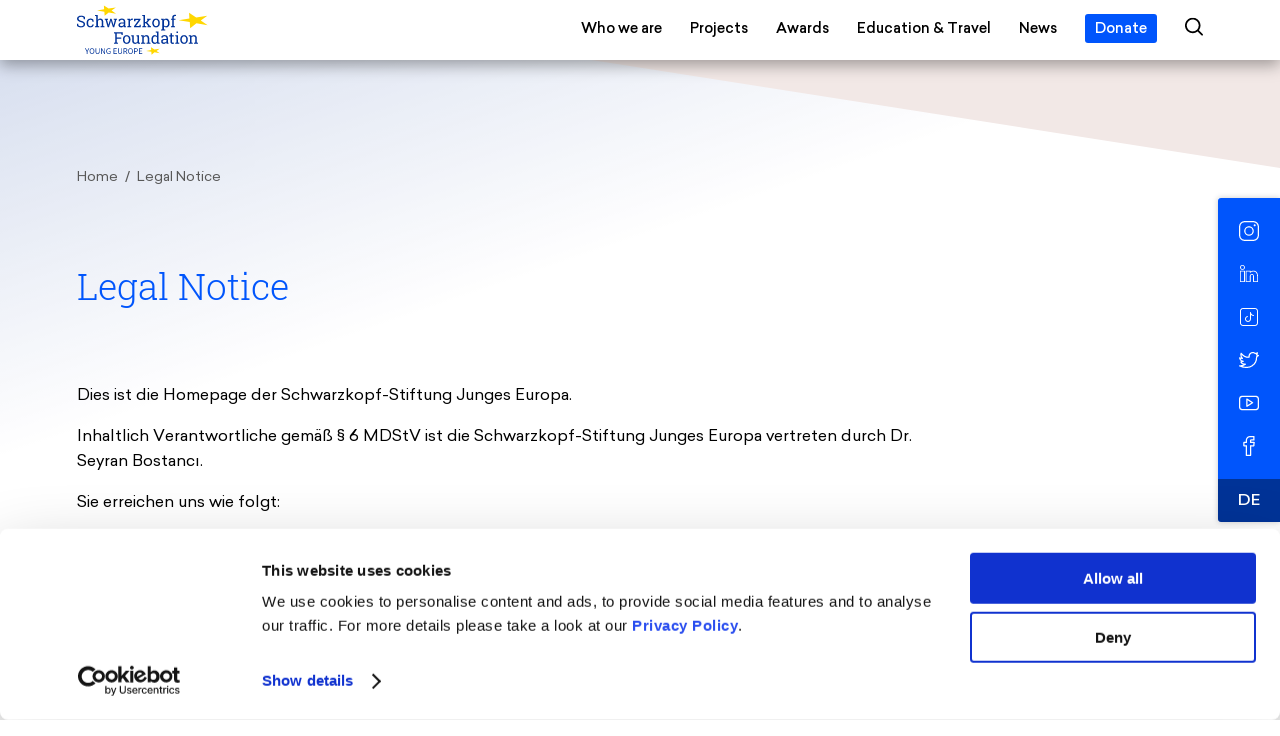

--- FILE ---
content_type: text/html; charset=UTF-8
request_url: https://schwarzkopf-stiftung.de/en/legal-notice/
body_size: 18633
content:
<!doctype html>
 <html class="no-js" lang="en">
 <head>
   <meta charset="utf-8" />   
   <meta http-equiv="X-UA-Compatible" content="IE=edge,chrome=1" />
   <title>Legal Notice / Schwarzkopf Foundation Young Europe</title>
   <meta name="viewport" content="width=device-width, initial-scale=1.0, user-scalable=yes" />
   <meta name="apple-mobile-web-app-capable" content="yes" />
   <meta name="theme-color" content="#ffffff" />
   <link rel="apple-touch-icon" href="https://schwarzkopf-stiftung.de/content/themes/schwarzkopf/imgs/apple-touch-icon-precomposed.png?x33560" />   <link rel="icon" type="image/png" href="https://schwarzkopf-stiftung.de/content/themes/schwarzkopf/imgs/favicon.png?x33560" />   <link rel="preload" href="https://schwarzkopf-stiftung.de/content/themes/schwarzkopf/webfonts/RobotoSlab-Light.woff2" as="font" crossorigin />
<link rel="preload" href="https://schwarzkopf-stiftung.de/content/themes/schwarzkopf/webfonts/Sailec-Bold.woff2" as="font" crossorigin />
<link rel="preload" href="https://schwarzkopf-stiftung.de/content/themes/schwarzkopf/webfonts/Sailec-Light.woff2" as="font" crossorigin />
<link rel="preload" href="https://schwarzkopf-stiftung.de/content/themes/schwarzkopf/webfonts/Sailec-Medium.woff2" as="font" crossorigin />
<link rel="preload" href="https://schwarzkopf-stiftung.de/content/themes/schwarzkopf/webfonts/Sailec-Regular.woff2" as="font" crossorigin />
<link rel="preload" href="https://schwarzkopf-stiftung.de/content/themes/schwarzkopf/webfonts/Sailec-RegularItalic.woff2" as="font" crossorigin />
   <meta name="twitter:card" content="summary" />
   <meta property="og:image" content="https://schwarzkopf-stiftung.de/content/uploads/2021/11/facebook-en.jpg" />
   <meta property="og:description" content="Young people strengthen European solidarity. That is why we strengthen them. We offer young Europeans opportunities for exchanges, for personal development and for active participation in civil society." />
   <meta property="og:title" content="Legal Notice / Schwarzkopf Foundation Young Europe" />
   <meta property="og:url" content="https://schwarzkopf-stiftung.de/en/legal-notice/" />
   <meta property="og:site_name" content="Schwarzkopf Foundation Young Europe" />
   <meta property="og:type" content="website" />
   <meta name="description" content="Young people strengthen European solidarity. That is why we strengthen them. We offer young Europeans opportunities for exchanges, for personal development and for active participation in civil society." />
      <script id="Cookiebot" src="https://consent.cookiebot.com/uc.js" data-cbid="903764a8-1c6a-4edd-aae7-0823a80fb376" type="text/javascript" async data-culture="en"></script>   <script type="text/plain" data-cookieconsent="statistics">
     var _paq = window._paq = window._paq || [];
     /* tracker methods like "setCustomDimension" should be called before "trackPageView" */
     _paq.push(["setDoNotTrack", true]);
     _paq.push(['trackPageView']);
     _paq.push(['enableLinkTracking']);
     (function() {
       var u="//analytics.schwarzkopf-stiftung.de/";
       _paq.push(['setTrackerUrl', u+'matomo.php']);
       _paq.push(['setSiteId', '1']);
       var d=document, g=d.createElement('script'), s=d.getElementsByTagName('script')[0];
       g.async=true; g.src=u+'matomo.js'; s.parentNode.insertBefore(g,s);
     })();
   </script>
   <link rel="alternate" hreflang="de" href="https://schwarzkopf-stiftung.de/impressum/" />
<link rel="alternate" hreflang="en" href="https://schwarzkopf-stiftung.de/en/legal-notice/" />
<link rel="alternate" hreflang="x-default" href="https://schwarzkopf-stiftung.de/impressum/" />
<style id='wp-img-auto-sizes-contain-inline-css' type='text/css'>
img:is([sizes=auto i],[sizes^="auto," i]){contain-intrinsic-size:3000px 1500px}
/*# sourceURL=wp-img-auto-sizes-contain-inline-css */
</style>
<link rel='stylesheet' id='style-cookiebot-css' href='https://schwarzkopf-stiftung.de/content/themes/schwarzkopf/css/cookiebot.css?x33560&amp;ver=6.9' type='text/css' media='' />
<link rel='stylesheet' id='style-splide-css' href='https://schwarzkopf-stiftung.de/content/themes/schwarzkopf/js/libs/splide/css/splide-core.min.css?x33560&amp;ver=6.9' type='text/css' media='' />
<link rel='stylesheet' id='fontello-css' href='https://schwarzkopf-stiftung.de/content/themes/schwarzkopf/fontello/css/fontello.css?x33560&amp;ver=6.9' type='text/css' media='' />
<link rel='stylesheet' id='webfonts-css' href='https://schwarzkopf-stiftung.de/content/themes/schwarzkopf/webfonts/webfonts.css?x33560&amp;ver=6.9' type='text/css' media='' />
<link rel='stylesheet' id='style-system-css' href='https://schwarzkopf-stiftung.de/content/themes/schwarzkopf/css/system.css?x33560&amp;ver=6.9' type='text/css' media='' />
<link rel='stylesheet' id='style-base-css' href='https://schwarzkopf-stiftung.de/content/themes/schwarzkopf/css/base.css?x33560&amp;ver=6.9' type='text/css' media='' />
<link rel='stylesheet' id='style-headlines-css' href='https://schwarzkopf-stiftung.de/content/themes/schwarzkopf/css/headlines.css?x33560&amp;ver=6.9' type='text/css' media='' />
<link rel='stylesheet' id='style-copies-css' href='https://schwarzkopf-stiftung.de/content/themes/schwarzkopf/css/copies.css?x33560&amp;ver=6.9' type='text/css' media='' />
<link rel='stylesheet' id='style-transitions-css' href='https://schwarzkopf-stiftung.de/content/themes/schwarzkopf/css/transitions.css?x33560&amp;ver=6.9' type='text/css' media='' />
<link rel='stylesheet' id='style-buttons-css' href='https://schwarzkopf-stiftung.de/content/themes/schwarzkopf/css/buttons.css?x33560&amp;ver=6.9' type='text/css' media='' />
<link rel='stylesheet' id='style-forms-css' href='https://schwarzkopf-stiftung.de/content/themes/schwarzkopf/css/forms.css?x33560&amp;ver=6.9' type='text/css' media='' />
<link rel='stylesheet' id='style-header-css' href='https://schwarzkopf-stiftung.de/content/themes/schwarzkopf/css/header.css?x33560&amp;ver=6.9' type='text/css' media='' />
<link rel='stylesheet' id='style-footer-css' href='https://schwarzkopf-stiftung.de/content/themes/schwarzkopf/css/footer.css?x33560&amp;ver=6.9' type='text/css' media='' />
<link rel='stylesheet' id='style-css' href='https://schwarzkopf-stiftung.de/content/themes/schwarzkopf/style.css?x33560&amp;ver=6.9' type='text/css' media='' />
<link rel='stylesheet' id='common-style-common-common-breadcrumb.css-css' href='https://schwarzkopf-stiftung.de/content/themes/schwarzkopf/css/common/common-breadcrumb.css?x33560&amp;ver=6.9' type='text/css' media='' />
<link rel='stylesheet' id='common-style-common-common-events.css-css' href='https://schwarzkopf-stiftung.de/content/themes/schwarzkopf/css/common/common-events.css?x33560&amp;ver=6.9' type='text/css' media='' />
<link rel='stylesheet' id='common-style-common-common-generic-articles.css-css' href='https://schwarzkopf-stiftung.de/content/themes/schwarzkopf/css/common/common-generic-articles.css?x33560&amp;ver=6.9' type='text/css' media='' />
<link rel='stylesheet' id='common-style-common-common-modules.css-css' href='https://schwarzkopf-stiftung.de/content/themes/schwarzkopf/css/common/common-modules.css?x33560&amp;ver=6.9' type='text/css' media='' />
<link rel='stylesheet' id='common-style-common-common-news.css-css' href='https://schwarzkopf-stiftung.de/content/themes/schwarzkopf/css/common/common-news.css?x33560&amp;ver=6.9' type='text/css' media='' />
<link rel='stylesheet' id='common-style-common-common-pagination.css-css' href='https://schwarzkopf-stiftung.de/content/themes/schwarzkopf/css/common/common-pagination.css?x33560&amp;ver=6.9' type='text/css' media='' />
<link rel='stylesheet' id='common-style-common-common-sticky-site-nav.css-css' href='https://schwarzkopf-stiftung.de/content/themes/schwarzkopf/css/common/common-sticky-site-nav.css?x33560&amp;ver=6.9' type='text/css' media='' />
<link rel='stylesheet' id='module-style-blockquote-css' href='https://schwarzkopf-stiftung.de/content/themes/schwarzkopf/modules/blockquote/module-blockquote.css?x33560&amp;ver=6.9' type='text/css' media='' />
<link rel='stylesheet' id='module-style-contact-persons-css' href='https://schwarzkopf-stiftung.de/content/themes/schwarzkopf/modules/contact-persons/module-contact-persons.css?x33560&amp;ver=6.9' type='text/css' media='' />
<link rel='stylesheet' id='module-style-content-with-sidebar-css' href='https://schwarzkopf-stiftung.de/content/themes/schwarzkopf/modules/content-with-sidebar/module-content-with-sidebar.css?x33560&amp;ver=6.9' type='text/css' media='' />
<link rel='stylesheet' id='module-style-coordinators-css' href='https://schwarzkopf-stiftung.de/content/themes/schwarzkopf/modules/coordinators/module-coordinators.css?x33560&amp;ver=6.9' type='text/css' media='' />
<link rel='stylesheet' id='module-style-divider-css' href='https://schwarzkopf-stiftung.de/content/themes/schwarzkopf/modules/divider/module-divider.css?x33560&amp;ver=6.9' type='text/css' media='' />
<link rel='stylesheet' id='module-style-documents-overview-css' href='https://schwarzkopf-stiftung.de/content/themes/schwarzkopf/modules/documents-overview/module-documents-overview.css?x33560&amp;ver=6.9' type='text/css' media='' />
<link rel='stylesheet' id='module-style-events-overview-css' href='https://schwarzkopf-stiftung.de/content/themes/schwarzkopf/modules/events-overview/module-events-overview.css?x33560&amp;ver=6.9' type='text/css' media='' />
<link rel='stylesheet' id='module-style-hero-css' href='https://schwarzkopf-stiftung.de/content/themes/schwarzkopf/modules/hero/module-hero.css?x33560&amp;ver=6.9' type='text/css' media='' />
<link rel='stylesheet' id='module-style-icon-columns-css' href='https://schwarzkopf-stiftung.de/content/themes/schwarzkopf/modules/icon-columns/module-icon-columns.css?x33560&amp;ver=6.9' type='text/css' media='' />
<link rel='stylesheet' id='module-style-image-copy-teaser-css' href='https://schwarzkopf-stiftung.de/content/themes/schwarzkopf/modules/image-copy-teaser/module-image-copy-teaser.css?x33560&amp;ver=6.9' type='text/css' media='' />
<link rel='stylesheet' id='module-style-networks-css' href='https://schwarzkopf-stiftung.de/content/themes/schwarzkopf/modules/networks/module-networks.css?x33560&amp;ver=6.9' type='text/css' media='' />
<link rel='stylesheet' id='module-style-news-overview-css' href='https://schwarzkopf-stiftung.de/content/themes/schwarzkopf/modules/news-overview/module-news-overview.css?x33560&amp;ver=6.9' type='text/css' media='' />
<link rel='stylesheet' id='module-style-news-teaser-css' href='https://schwarzkopf-stiftung.de/content/themes/schwarzkopf/modules/news-teaser/module-news-teaser.css?x33560&amp;ver=6.9' type='text/css' media='' />
<link rel='stylesheet' id='module-style-newsletter-css' href='https://schwarzkopf-stiftung.de/content/themes/schwarzkopf/modules/newsletter/module-newsletter.css?x33560&amp;ver=6.9' type='text/css' media='' />
<link rel='stylesheet' id='module-style-page-title-css' href='https://schwarzkopf-stiftung.de/content/themes/schwarzkopf/modules/page-title/module-page-title.css?x33560&amp;ver=6.9' type='text/css' media='' />
<link rel='stylesheet' id='module-style-partners-css' href='https://schwarzkopf-stiftung.de/content/themes/schwarzkopf/modules/partners/module-partners.css?x33560&amp;ver=6.9' type='text/css' media='' />
<link rel='stylesheet' id='module-style-pdf-viewer-css' href='https://schwarzkopf-stiftung.de/content/themes/schwarzkopf/modules/pdf-viewer/module-pdf-viewer.css?x33560&amp;ver=6.9' type='text/css' media='' />
<link rel='stylesheet' id='module-style-personalities-css' href='https://schwarzkopf-stiftung.de/content/themes/schwarzkopf/modules/personalities/module-personalities.css?x33560&amp;ver=6.9' type='text/css' media='' />
<link rel='stylesheet' id='module-style-press-overview-css' href='https://schwarzkopf-stiftung.de/content/themes/schwarzkopf/modules/press-overview/module-press-overview.css?x33560&amp;ver=6.9' type='text/css' media='' />
<link rel='stylesheet' id='module-style-rsvp-form-css' href='https://schwarzkopf-stiftung.de/content/themes/schwarzkopf/modules/rsvp-form/module-rsvp-form.css?x33560&amp;ver=6.9' type='text/css' media='' />
<link rel='stylesheet' id='module-style-search-css' href='https://schwarzkopf-stiftung.de/content/themes/schwarzkopf/modules/search/module-search.css?x33560&amp;ver=6.9' type='text/css' media='' />
<link rel='stylesheet' id='module-style-share-css' href='https://schwarzkopf-stiftung.de/content/themes/schwarzkopf/modules/share/module-share.css?x33560&amp;ver=6.9' type='text/css' media='' />
<link rel='stylesheet' id='module-style-subpage-teasers-css' href='https://schwarzkopf-stiftung.de/content/themes/schwarzkopf/modules/subpage-teasers/module-subpage-teasers.css?x33560&amp;ver=6.9' type='text/css' media='' />
<link rel='stylesheet' id='module-style-team-css' href='https://schwarzkopf-stiftung.de/content/themes/schwarzkopf/modules/team/module-team.css?x33560&amp;ver=6.9' type='text/css' media='' />
<link rel='stylesheet' id='module-style-topics-css' href='https://schwarzkopf-stiftung.de/content/themes/schwarzkopf/modules/topics/module-topics.css?x33560&amp;ver=6.9' type='text/css' media='' />
<link rel='stylesheet' id='module-style-upcoming-events-css' href='https://schwarzkopf-stiftung.de/content/themes/schwarzkopf/modules/upcoming-events/module-upcoming-events.css?x33560&amp;ver=6.9' type='text/css' media='' />
<link rel='stylesheet' id='module-style-winners-css' href='https://schwarzkopf-stiftung.de/content/themes/schwarzkopf/modules/winners/module-winners.css?x33560&amp;ver=6.9' type='text/css' media='' />
<style id='classic-theme-styles-inline-css' type='text/css'>
/*! This file is auto-generated */
.wp-block-button__link{color:#fff;background-color:#32373c;border-radius:9999px;box-shadow:none;text-decoration:none;padding:calc(.667em + 2px) calc(1.333em + 2px);font-size:1.125em}.wp-block-file__button{background:#32373c;color:#fff;text-decoration:none}
/*# sourceURL=/wp-includes/css/classic-themes.min.css */
</style>
<link rel='stylesheet' id='dflip-style-css' href='https://schwarzkopf-stiftung.de/content/plugins/3d-flipbook-dflip-lite/assets/css/dflip.min.css?x33560&amp;ver=2.4.20' type='text/css' media='all' />
<script type="text/javascript" src="https://schwarzkopf-stiftung.de/content/themes/schwarzkopf/js/libs/modernizr-3.6.0.min.js?x33560&amp;ver=6.9" id="modernizr-js"></script>
<script type="text/javascript">
	window._se_plugin_version = '8.1.9';
</script>
   <script>history.scrollRestoration = 'manual';</script>
 <style id='global-styles-inline-css' type='text/css'>
:root{--wp--preset--aspect-ratio--square: 1;--wp--preset--aspect-ratio--4-3: 4/3;--wp--preset--aspect-ratio--3-4: 3/4;--wp--preset--aspect-ratio--3-2: 3/2;--wp--preset--aspect-ratio--2-3: 2/3;--wp--preset--aspect-ratio--16-9: 16/9;--wp--preset--aspect-ratio--9-16: 9/16;--wp--preset--color--black: #000000;--wp--preset--color--cyan-bluish-gray: #abb8c3;--wp--preset--color--white: #ffffff;--wp--preset--color--pale-pink: #f78da7;--wp--preset--color--vivid-red: #cf2e2e;--wp--preset--color--luminous-vivid-orange: #ff6900;--wp--preset--color--luminous-vivid-amber: #fcb900;--wp--preset--color--light-green-cyan: #7bdcb5;--wp--preset--color--vivid-green-cyan: #00d084;--wp--preset--color--pale-cyan-blue: #8ed1fc;--wp--preset--color--vivid-cyan-blue: #0693e3;--wp--preset--color--vivid-purple: #9b51e0;--wp--preset--gradient--vivid-cyan-blue-to-vivid-purple: linear-gradient(135deg,rgb(6,147,227) 0%,rgb(155,81,224) 100%);--wp--preset--gradient--light-green-cyan-to-vivid-green-cyan: linear-gradient(135deg,rgb(122,220,180) 0%,rgb(0,208,130) 100%);--wp--preset--gradient--luminous-vivid-amber-to-luminous-vivid-orange: linear-gradient(135deg,rgb(252,185,0) 0%,rgb(255,105,0) 100%);--wp--preset--gradient--luminous-vivid-orange-to-vivid-red: linear-gradient(135deg,rgb(255,105,0) 0%,rgb(207,46,46) 100%);--wp--preset--gradient--very-light-gray-to-cyan-bluish-gray: linear-gradient(135deg,rgb(238,238,238) 0%,rgb(169,184,195) 100%);--wp--preset--gradient--cool-to-warm-spectrum: linear-gradient(135deg,rgb(74,234,220) 0%,rgb(151,120,209) 20%,rgb(207,42,186) 40%,rgb(238,44,130) 60%,rgb(251,105,98) 80%,rgb(254,248,76) 100%);--wp--preset--gradient--blush-light-purple: linear-gradient(135deg,rgb(255,206,236) 0%,rgb(152,150,240) 100%);--wp--preset--gradient--blush-bordeaux: linear-gradient(135deg,rgb(254,205,165) 0%,rgb(254,45,45) 50%,rgb(107,0,62) 100%);--wp--preset--gradient--luminous-dusk: linear-gradient(135deg,rgb(255,203,112) 0%,rgb(199,81,192) 50%,rgb(65,88,208) 100%);--wp--preset--gradient--pale-ocean: linear-gradient(135deg,rgb(255,245,203) 0%,rgb(182,227,212) 50%,rgb(51,167,181) 100%);--wp--preset--gradient--electric-grass: linear-gradient(135deg,rgb(202,248,128) 0%,rgb(113,206,126) 100%);--wp--preset--gradient--midnight: linear-gradient(135deg,rgb(2,3,129) 0%,rgb(40,116,252) 100%);--wp--preset--font-size--small: 13px;--wp--preset--font-size--medium: 20px;--wp--preset--font-size--large: 36px;--wp--preset--font-size--x-large: 42px;--wp--preset--spacing--20: 0.44rem;--wp--preset--spacing--30: 0.67rem;--wp--preset--spacing--40: 1rem;--wp--preset--spacing--50: 1.5rem;--wp--preset--spacing--60: 2.25rem;--wp--preset--spacing--70: 3.38rem;--wp--preset--spacing--80: 5.06rem;--wp--preset--shadow--natural: 6px 6px 9px rgba(0, 0, 0, 0.2);--wp--preset--shadow--deep: 12px 12px 50px rgba(0, 0, 0, 0.4);--wp--preset--shadow--sharp: 6px 6px 0px rgba(0, 0, 0, 0.2);--wp--preset--shadow--outlined: 6px 6px 0px -3px rgb(255, 255, 255), 6px 6px rgb(0, 0, 0);--wp--preset--shadow--crisp: 6px 6px 0px rgb(0, 0, 0);}:where(.is-layout-flex){gap: 0.5em;}:where(.is-layout-grid){gap: 0.5em;}body .is-layout-flex{display: flex;}.is-layout-flex{flex-wrap: wrap;align-items: center;}.is-layout-flex > :is(*, div){margin: 0;}body .is-layout-grid{display: grid;}.is-layout-grid > :is(*, div){margin: 0;}:where(.wp-block-columns.is-layout-flex){gap: 2em;}:where(.wp-block-columns.is-layout-grid){gap: 2em;}:where(.wp-block-post-template.is-layout-flex){gap: 1.25em;}:where(.wp-block-post-template.is-layout-grid){gap: 1.25em;}.has-black-color{color: var(--wp--preset--color--black) !important;}.has-cyan-bluish-gray-color{color: var(--wp--preset--color--cyan-bluish-gray) !important;}.has-white-color{color: var(--wp--preset--color--white) !important;}.has-pale-pink-color{color: var(--wp--preset--color--pale-pink) !important;}.has-vivid-red-color{color: var(--wp--preset--color--vivid-red) !important;}.has-luminous-vivid-orange-color{color: var(--wp--preset--color--luminous-vivid-orange) !important;}.has-luminous-vivid-amber-color{color: var(--wp--preset--color--luminous-vivid-amber) !important;}.has-light-green-cyan-color{color: var(--wp--preset--color--light-green-cyan) !important;}.has-vivid-green-cyan-color{color: var(--wp--preset--color--vivid-green-cyan) !important;}.has-pale-cyan-blue-color{color: var(--wp--preset--color--pale-cyan-blue) !important;}.has-vivid-cyan-blue-color{color: var(--wp--preset--color--vivid-cyan-blue) !important;}.has-vivid-purple-color{color: var(--wp--preset--color--vivid-purple) !important;}.has-black-background-color{background-color: var(--wp--preset--color--black) !important;}.has-cyan-bluish-gray-background-color{background-color: var(--wp--preset--color--cyan-bluish-gray) !important;}.has-white-background-color{background-color: var(--wp--preset--color--white) !important;}.has-pale-pink-background-color{background-color: var(--wp--preset--color--pale-pink) !important;}.has-vivid-red-background-color{background-color: var(--wp--preset--color--vivid-red) !important;}.has-luminous-vivid-orange-background-color{background-color: var(--wp--preset--color--luminous-vivid-orange) !important;}.has-luminous-vivid-amber-background-color{background-color: var(--wp--preset--color--luminous-vivid-amber) !important;}.has-light-green-cyan-background-color{background-color: var(--wp--preset--color--light-green-cyan) !important;}.has-vivid-green-cyan-background-color{background-color: var(--wp--preset--color--vivid-green-cyan) !important;}.has-pale-cyan-blue-background-color{background-color: var(--wp--preset--color--pale-cyan-blue) !important;}.has-vivid-cyan-blue-background-color{background-color: var(--wp--preset--color--vivid-cyan-blue) !important;}.has-vivid-purple-background-color{background-color: var(--wp--preset--color--vivid-purple) !important;}.has-black-border-color{border-color: var(--wp--preset--color--black) !important;}.has-cyan-bluish-gray-border-color{border-color: var(--wp--preset--color--cyan-bluish-gray) !important;}.has-white-border-color{border-color: var(--wp--preset--color--white) !important;}.has-pale-pink-border-color{border-color: var(--wp--preset--color--pale-pink) !important;}.has-vivid-red-border-color{border-color: var(--wp--preset--color--vivid-red) !important;}.has-luminous-vivid-orange-border-color{border-color: var(--wp--preset--color--luminous-vivid-orange) !important;}.has-luminous-vivid-amber-border-color{border-color: var(--wp--preset--color--luminous-vivid-amber) !important;}.has-light-green-cyan-border-color{border-color: var(--wp--preset--color--light-green-cyan) !important;}.has-vivid-green-cyan-border-color{border-color: var(--wp--preset--color--vivid-green-cyan) !important;}.has-pale-cyan-blue-border-color{border-color: var(--wp--preset--color--pale-cyan-blue) !important;}.has-vivid-cyan-blue-border-color{border-color: var(--wp--preset--color--vivid-cyan-blue) !important;}.has-vivid-purple-border-color{border-color: var(--wp--preset--color--vivid-purple) !important;}.has-vivid-cyan-blue-to-vivid-purple-gradient-background{background: var(--wp--preset--gradient--vivid-cyan-blue-to-vivid-purple) !important;}.has-light-green-cyan-to-vivid-green-cyan-gradient-background{background: var(--wp--preset--gradient--light-green-cyan-to-vivid-green-cyan) !important;}.has-luminous-vivid-amber-to-luminous-vivid-orange-gradient-background{background: var(--wp--preset--gradient--luminous-vivid-amber-to-luminous-vivid-orange) !important;}.has-luminous-vivid-orange-to-vivid-red-gradient-background{background: var(--wp--preset--gradient--luminous-vivid-orange-to-vivid-red) !important;}.has-very-light-gray-to-cyan-bluish-gray-gradient-background{background: var(--wp--preset--gradient--very-light-gray-to-cyan-bluish-gray) !important;}.has-cool-to-warm-spectrum-gradient-background{background: var(--wp--preset--gradient--cool-to-warm-spectrum) !important;}.has-blush-light-purple-gradient-background{background: var(--wp--preset--gradient--blush-light-purple) !important;}.has-blush-bordeaux-gradient-background{background: var(--wp--preset--gradient--blush-bordeaux) !important;}.has-luminous-dusk-gradient-background{background: var(--wp--preset--gradient--luminous-dusk) !important;}.has-pale-ocean-gradient-background{background: var(--wp--preset--gradient--pale-ocean) !important;}.has-electric-grass-gradient-background{background: var(--wp--preset--gradient--electric-grass) !important;}.has-midnight-gradient-background{background: var(--wp--preset--gradient--midnight) !important;}.has-small-font-size{font-size: var(--wp--preset--font-size--small) !important;}.has-medium-font-size{font-size: var(--wp--preset--font-size--medium) !important;}.has-large-font-size{font-size: var(--wp--preset--font-size--large) !important;}.has-x-large-font-size{font-size: var(--wp--preset--font-size--x-large) !important;}
/*# sourceURL=global-styles-inline-css */
</style>
</head>



 <body class="wp-singular page-template page-template-cms-template-page page-template-cms-template-page-php page page-id-4985 wp-theme-schwarzkopf  page-legal-notice" data-site-name="Schwarzkopf Foundation Young Europe" data-site-url="https://schwarzkopf-stiftung.de/" data-ajax-url="https://schwarzkopf-stiftung.de/content/themes/schwarzkopf/ajax.php">

  



  <div class="barba-outer sn-pt-enter-active sn-pt-enter" data-barba="wrapper">
  <div class="barba-container" data-barba="container" data-body-class="wp-singular page-template page-template-cms-template-page page-template-cms-template-page-php page page-id-4985 wp-theme-schwarzkopf  page-legal-notice" data-lang="en">
  <div class="container">




    <header class="main" role="banner">
      <div class="inner">
        
        <div class="header-col-set">

          <div class="site-title">
            <a href="https://schwarzkopf-stiftung.de/en/" aria-label="Schwarzkopf Foundation Young Europe">
              <span class="logo"><span aria-hidden="true"><svg width="202" height="77" viewBox="0 0 202 77" xmlns="http://www.w3.org/2000/svg">  <g fill-rule="nonzero" fill="none">    <path d="M23.13 66.56c.544 0 1.041.103 1.493.31.452.206.843.5 1.171.882.329.381.583.846.763 1.394.18.548.269 1.164.269 1.849 0 .692-.09 1.317-.27 1.874-.179.557-.433 1.03-.762 1.421-.328.391-.72.691-1.17.9-.453.212-.95.316-1.494.316s-1.041-.106-1.493-.315c-.452-.211-.84-.511-1.164-.9-.325-.39-.578-.865-.756-1.422-.18-.557-.27-1.182-.27-1.874 0-.693.09-1.314.27-1.863.18-.547.431-1.012.756-1.394.324-.381.712-.673 1.164-.875.452-.201.95-.303 1.493-.303zm6.602.159v5.091c0 .518.053.952.158 1.302.106.35.248.632.428.843.18.21.392.36.638.454.245.092.508.138.79.138.29 0 .557-.046.802-.138.244-.092.46-.243.645-.454.184-.211.328-.491.434-.843.105-.35.158-.784.158-1.302v-5.091h1.052v5.064c0 .692-.078 1.277-.236 1.75-.159.473-.375.857-.652 1.15-.276.294-.603.505-.98.632s-.784.19-1.222.19c-.438 0-.848-.063-1.23-.19s-.71-.338-.988-.631c-.276-.294-.493-.678-.652-1.151-.158-.473-.236-1.056-.236-1.75v-5.064h1.091zm19.405-.16c.297 0 .572.031.822.092.25.06.477.143.684.243.206.102.39.215.553.342.162.128.304.257.428.389l-.606.71c-.22-.229-.474-.421-.763-.58-.29-.157-.653-.236-1.091-.236-.438 0-.833.081-1.185.244-.35.162-.65.394-.895.697-.246.303-.437.67-.572 1.098-.137.43-.204.913-.204 1.447 0 .544.063 1.034.19 1.468.127.434.311.804.553 1.111.241.307.54.544.896.71.355.167.765.25 1.23.25.307 0 .6-.046.875-.138.276-.091.502-.216.678-.374v-2.249H48.9v-.907h2.83v3.63c-.282.29-.65.53-1.105.717-.458.19-.976.283-1.554.283-.571 0-1.094-.101-1.573-.303-.479-.201-.889-.494-1.23-.875-.343-.381-.61-.85-.803-1.408-.193-.557-.289-1.186-.289-1.888 0-.692.099-1.315.296-1.867.198-.553.472-1.021.822-1.408.35-.385.77-.681 1.257-.888.487-.206 1.015-.31 1.585-.31zm15.271.16v5.091c0 .518.053.952.159 1.302.105.35.247.632.427.843.18.21.392.36.638.454.245.092.509.138.79.138.29 0 .557-.046.802-.138.245-.092.46-.243.645-.454.184-.211.329-.491.434-.843.106-.35.158-.784.158-1.302v-5.091h1.052v5.064c0 .692-.078 1.277-.236 1.75-.158.473-.375.857-.652 1.15-.276.294-.603.505-.98.632-.375.127-.784.19-1.222.19-.438 0-.848-.063-1.23-.19s-.71-.338-.987-.631c-.276-.294-.494-.678-.652-1.151-.159-.473-.237-1.056-.237-1.75v-5.064h1.091zm18.104-.159c.544 0 1.041.103 1.493.31.452.206.842.5 1.171.882.329.381.583.846.763 1.394.18.548.269 1.164.269 1.849 0 .692-.09 1.317-.27 1.874-.18.557-.433 1.03-.762 1.421s-.72.691-1.171.9c-.452.212-.95.316-1.493.316-.544 0-1.041-.106-1.493-.315-.452-.211-.84-.511-1.164-.9-.325-.39-.578-.865-.756-1.422-.18-.557-.27-1.182-.27-1.874 0-.693.09-1.314.27-1.863.18-.547.431-1.012.756-1.394.324-.381.712-.673 1.164-.875.452-.201.95-.303 1.493-.303zm-68.854.159l1.119 2.434.207.47.201.464c.131.307.272.624.42.947h.054c.148-.325.297-.64.447-.947.149-.307.29-.618.42-.934l1.106-2.434h1.144l-2.591 5.288v3.342h-1.107v-3.342l-2.59-5.288h1.17zm24.64 0l3.118 5.42.935 1.789h.052c-.025-.438-.055-.893-.085-1.362-.03-.47-.046-.932-.046-1.388v-4.46h1.04v8.631H42.18l-3.13-5.434-.935-1.775h-.053c.036.438.068.883.1 1.335.03.451.045.906.045 1.361v4.513h-1.041v-8.63h1.132zm23.1 0v.92h-3.881v2.71h3.275v.935h-3.275v3.13h4.012v.935h-5.103v-8.63h4.972zm39.084 0v.92H96.6v2.71h3.276v.935H96.6v3.13h4.013v.935h-5.104v-8.63h4.973zm-9.959 0c.483 0 .922.044 1.323.13.399.089.738.23 1.02.428.28.197.5.458.657.783.158.325.236.724.236 1.197 0 .456-.077.85-.23 1.183-.154.334-.37.61-.652.83-.28.218-.616.383-1.006.493-.39.11-.822.165-1.295.165h-1.421v3.42h-1.092v-8.63h2.46zm-15.983 0c.438 0 .844.041 1.217.124.373.084.692.222.96.414.268.193.476.443.625.749.149.307.223.684.223 1.132 0 .675-.176 1.214-.526 1.619-.35.403-.825.68-1.421.829l2.197 3.762H76.58l-2.078-3.645h-1.566v3.645h-1.092v-8.63h2.697zm7.972.801c-.385 0-.734.082-1.045.244-.311.162-.58.392-.802.69-.223.3-.398.664-.52 1.092-.123.43-.184.913-.184 1.447 0 .544.061 1.033.184 1.468.123.434.297.807.52 1.118.223.31.49.55.802.717.31.167.66.25 1.045.25.385 0 .734-.084 1.045-.25.311-.167.58-.406.802-.717.223-.311.396-.684.52-1.118.123-.435.183-.923.183-1.468 0-.535-.06-1.017-.184-1.447-.123-.43-.296-.794-.519-1.091-.223-.298-.49-.529-.802-.691-.31-.162-.66-.244-1.045-.244zm-59.382 0c-.385 0-.734.082-1.045.244-.311.162-.579.392-.802.69-.223.3-.398.664-.52 1.092-.123.43-.183.913-.183 1.447 0 .544.06 1.033.184 1.468.123.434.296.807.519 1.118.223.31.49.55.802.717.31.167.658.25 1.045.25.386 0 .734-.084 1.045-.25.311-.167.58-.406.802-.717.224-.311.397-.684.52-1.118.123-.435.184-.923.184-1.468 0-.535-.061-1.017-.184-1.447-.123-.43-.296-.794-.52-1.091-.223-.298-.49-.529-.802-.691-.31-.162-.66-.244-1.045-.244zm67.262.082h-1.236v3.432h1.289c.754 0 1.313-.142 1.677-.428.363-.285.546-.734.546-1.348 0-.622-.19-1.055-.572-1.295-.382-.241-.95-.361-1.704-.361zm-16.01 0h-1.447v3.209h1.447c.675 0 1.193-.138 1.552-.414.36-.276.54-.695.54-1.256 0-.571-.18-.97-.54-1.197-.36-.229-.877-.342-1.552-.342zm60.847-21.247c1.485 0 2.686.379 3.607 1.138.92.758 1.38 1.843 1.38 3.255v6.304c0 .17 0 .336.005.496.004.161.013.324.03.485l.968.132v1.524h-3.121c-.073-.351-.13-.67-.17-.953-.04-.283-.068-.564-.084-.847-.46.588-1.035 1.08-1.725 1.47-.69.391-1.425.587-2.208.587-1.363 0-2.4-.333-3.11-.998s-1.065-1.604-1.065-2.813c0-1.243.502-2.2 1.507-2.873 1.005-.674 2.381-1.01 4.133-1.01h2.455v-1.525c0-.766-.242-1.374-.726-1.821-.484-.448-1.157-.672-2.02-.672-.598 0-1.124.077-1.58.23-.455.152-.825.362-1.107.628l-.255 1.38h-1.839v-2.543c.597-.476 1.319-.857 2.167-1.144.846-.286 1.766-.43 2.758-.43zm-47.8.244v7.744c0 1.396.206 2.356.617 2.88.41.526 1.052.788 1.924.788.847 0 1.547-.172 2.099-.514.552-.342.97-.829 1.252-1.458v-7.563l-1.755-.34V46.6h4.14v11.23l1.5.34v1.523h-3.642l-.156-1.938c-.412.702-.943 1.243-1.592 1.622-.65.378-1.397.57-2.245.57-1.42 0-2.529-.457-3.328-1.368-.8-.912-1.198-2.331-1.198-4.26v-5.845l-1.501-.34V46.6h3.885zm77.608-.242c1.807 0 3.238.624 4.29 1.875 1.053 1.251 1.58 2.848 1.58 4.792v.266c0 1.953-.525 3.55-1.573 4.791-1.05 1.243-2.474 1.864-4.272 1.864-1.815 0-3.247-.624-4.297-1.87-1.049-1.246-1.572-2.84-1.572-4.785v-.266c0-1.937.524-3.531 1.572-4.786 1.048-1.255 2.472-1.881 4.272-1.881zm-39.268-5.544v17.015l1.973.34v1.524H123.7l-.195-1.562c-.427.598-.95 1.05-1.567 1.355-.617.307-1.334.46-2.148.46-1.597 0-2.845-.579-3.745-1.737-.899-1.157-1.35-2.68-1.35-4.568v-.254c0-2.106.45-3.804 1.35-5.094.9-1.29 2.156-1.937 3.77-1.937.774 0 1.457.144 2.05.43.593.287 1.1.7 1.52 1.24V42.69l-1.972-.34v-1.536h4.356zm-49.182 5.544c1.807 0 3.238.624 4.29 1.875 1.053 1.251 1.58 2.848 1.58 4.792v.266c0 1.953-.525 3.55-1.573 4.791-1.05 1.243-2.472 1.864-4.272 1.864-1.815 0-3.247-.624-4.297-1.87-1.049-1.246-1.572-2.84-1.572-4.785v-.266c0-1.937.524-3.531 1.572-4.786 1.048-1.255 2.472-1.881 4.272-1.881zm69.941-2.917v3.157h2.48v1.766h-2.48v7.95c0 .613.127 1.046.381 1.295.255.25.591.375 1.01.375.21 0 .447-.018.708-.055.262-.036.481-.074.66-.114l.327 1.633c-.226.145-.557.264-.992.357-.436.093-.871.14-1.307.14-.968 0-1.739-.293-2.31-.878-.574-.584-.86-1.503-.86-2.754v-7.95h-2.069v-1.766h2.07V43.44h2.382zm-75.925-1.368v4.236h-2.032l-.194-2.36h-7.032v6.075h6.813v1.875h-6.813v5.93l1.972.34v1.524h-6.329v-1.526h.002l1.973-.339V43.948l-1.973-.34v-1.536h13.613zm85.194 4.525v11.23l1.973.34v1.524h-6.329v-1.525l1.973-.339v-9.354l-1.973-.34v-1.536h4.356zm-48.899-.242c1.412 0 2.505.414 3.28 1.24.775.828 1.161 2.105 1.161 3.83v6.4l1.972.34v1.524h-6.329v-1.523l1.973-.339v-6.353c0-1.154-.228-1.973-.684-2.456-.456-.484-1.152-.726-2.088-.726-.686 0-1.293.165-1.822.496-.528.331-.949.783-1.264 1.355v7.684l1.973.34v1.524h-6.329v-1.525h.003l1.973-.339v-9.354l-1.973-.34v-1.536h4.101l.17 1.949c.435-.694.981-1.232 1.638-1.616.658-.383 1.406-.575 2.245-.575zm73.456 0c1.412 0 2.504.414 3.28 1.24.774.828 1.16 2.105 1.16 3.83v6.4l1.972.34v1.524h-6.328v-1.523l1.971-.339v-6.353c0-1.154-.228-1.973-.684-2.456-.456-.484-1.152-.726-2.088-.726-.686 0-1.293.165-1.822.496-.528.331-.949.783-1.264 1.355v7.684l1.972.34v1.524h-6.33v-1.525h.005l1.972-.339v-9.354l-1.972-.34v-1.536h4.101l.17 1.949c.435-.694.981-1.232 1.64-1.616.657-.383 1.405-.575 2.245-.575zm-15.317 1.877c-1.145 0-2.008.456-2.59 1.368-.58.911-.87 2.052-.87 3.424v.266c0 1.387.292 2.533.877 3.436.585.904 1.454 1.355 2.608 1.355 1.129 0 1.988-.451 2.577-1.355.588-.903.883-2.049.883-3.436v-.266c0-1.372-.295-2.513-.883-3.424-.59-.912-1.456-1.368-2.602-1.368zm-88.45 0c-1.145 0-2.008.456-2.59 1.368-.58.911-.87 2.052-.87 3.424v.266c0 1.387.292 2.533.877 3.436.585.904 1.454 1.355 2.608 1.355 1.129 0 1.988-.451 2.577-1.355.589-.903.883-2.049.883-3.436v-.266c0-1.372-.294-2.513-.883-3.424-.588-.912-1.456-1.368-2.602-1.368zm43.832.061c-1.137 0-1.979.472-2.524 1.416-.545.944-.816 2.17-.816 3.678v.255c0 1.314.27 2.372.811 3.17.54.799 1.375 1.198 2.505 1.198.71 0 1.306-.161 1.79-.485.484-.323.883-.778 1.198-1.367v-6.074c-.307-.55-.706-.985-1.198-1.307-.492-.323-1.08-.484-1.766-.484zm17.414 5.565h-2.541c-.977 0-1.749.226-2.318.677-.57.452-.854 1.001-.854 1.646 0 .574.178 1.01.533 1.313.355.303.891.455 1.61.455.79 0 1.513-.19 2.166-.57.653-.378 1.121-.834 1.404-1.367v-2.154zm17.964-13.045v2.433h-2.384v-2.433h2.384zM137.67 20.887c1.627 0 2.892.645 3.794 1.937.902 1.291 1.353 2.996 1.353 5.115v.255c0 1.893-.453 3.421-1.359 4.581-.906 1.162-2.157 1.742-3.751 1.742-.809 0-1.52-.135-2.13-.407-.611-.27-1.13-.673-1.56-1.208v4.528l1.98.34v1.541h-6.349v-1.54l1.978-.34v-14.42l-1.979-.34v-1.542h4.03l.22 1.603c.436-.6.969-1.057 1.595-1.372.627-.315 1.353-.473 2.178-.473zm-68.23 0c1.49 0 2.696.38 3.618 1.141.922.762 1.383 1.849 1.383 3.265v6.323c0 .17.002.336.006.498.004.162.013.323.03.485l.97.134v1.53h-3.129c-.073-.356-.13-.676-.17-.959-.04-.283-.07-.567-.085-.85-.462.592-1.038 1.083-1.73 1.476-.692.394-1.43.588-2.215.588-1.367 0-2.407-.334-3.12-1-.713-.668-1.068-1.608-1.068-2.823 0-1.245.503-2.207 1.51-2.883 1.008-.676 2.39-1.014 4.145-1.014h2.464v-1.53c0-.768-.243-1.377-.729-1.826-.485-.45-1.162-.674-2.027-.674-.6 0-1.127.077-1.584.231-.457.154-.827.364-1.11.632l-.254 1.383H64.5v-2.549c.6-.477 1.323-.86 2.174-1.147.849-.286 1.771-.431 2.766-.431zm-48.794-.001c1.052 0 1.996.174 2.834.522.837.347 1.531.825 2.082 1.432l.11 2.913h-1.908l-.522-2.064c-.284-.275-.647-.498-1.092-.668-.445-.17-.947-.254-1.505-.254-1.255 0-2.15.451-2.689 1.353-.538.902-.807 2.009-.807 3.32v.51c0 1.343.266 2.463.8 3.357.536.894 1.434 1.341 2.696 1.341.792 0 1.49-.245 2.093-.734.603-.49.905-1.09.905-1.803h2.148l.025.073c.04 1.133-.464 2.138-1.51 3.016-1.049.878-2.269 1.317-3.66 1.317-1.91 0-3.369-.623-4.376-1.869-1.008-1.245-1.51-2.811-1.51-4.698v-.51c0-1.869.505-3.43 1.517-4.679 1.011-1.25 2.468-1.875 4.369-1.875zM6.36 16.332c1.239 0 2.365.213 3.38.637 1.016.425 1.832.942 2.447 1.547v3.292h-1.81l-.45-2.525c-.363-.307-.849-.562-1.456-.764-.607-.203-1.31-.303-2.112-.303-1.27 0-2.245.27-2.925.808-.68.538-1.02 1.24-1.02 2.105 0 .77.346 1.41 1.037 1.924.693.514 1.81.966 3.357 1.354 1.86.461 3.275 1.141 4.242 2.04.967.897 1.45 2.01 1.45 3.337 0 1.424-.58 2.57-1.74 3.435-1.163.865-2.681 1.298-4.558 1.298-1.36 0-2.567-.223-3.623-.668C1.523 33.404.663 32.821 0 32.1v-3.288h1.796l.461 2.537c.461.38 1.012.692 1.651.934.64.242 1.404.364 2.294.364 1.206 0 2.158-.254 2.859-.764.699-.51 1.049-1.202 1.049-2.076 0-.809-.303-1.488-.91-2.033-.607-.546-1.68-1.004-3.217-1.378-1.87-.445-3.33-1.1-4.382-1.966C.55 23.565.023 22.476.023 21.164c0-1.383.587-2.534 1.76-3.454 1.173-.918 2.7-1.378 4.577-1.378zm115.506 4.554c1.812 0 3.247.627 4.303 1.88 1.056 1.256 1.583 2.857 1.583 4.807v.266c0 1.958-.526 3.561-1.578 4.806-1.052 1.247-2.48 1.87-4.284 1.87-1.82 0-3.258-.625-4.308-1.876-1.052-1.251-1.578-2.851-1.578-4.801v-.264c0-1.942.526-3.541 1.578-4.8 1.052-1.258 2.48-1.888 4.284-1.888zm-89.678-5.558v7.55c.453-.632 1.007-1.121 1.663-1.469.656-.348 1.384-.522 2.186-.522 1.407 0 2.5.42 3.276 1.262.778.84 1.166 2.136 1.166 3.884v6.36l1.978.339v1.53H36.11v-1.53l1.978-.34v-6.384c0-1.084-.232-1.885-.698-2.403-.465-.518-1.159-.776-2.08-.776-.657 0-1.253.155-1.791.468-.539.31-.982.734-1.33 1.268v7.829l1.979.34v1.529H27.82v-1.53h-.001l1.978-.34V17.21l-1.978-.34v-1.541h4.369zm15.672 5.801v1.542l-1.505.266 1.712 6.543.279 1.59h.073l.339-1.59 2.622-8.35h1.918l2.634 8.35.376 1.771h.073l.352-1.771 1.614-6.543-1.53-.266v-1.542h5.002v1.542l-1.142.17-3.313 11.422h-1.93l-2.549-8-.546-2.209-.073.012-.51 2.198-2.5 7.999h-1.93L44.013 22.84l-1.154-.17v-1.542h5.001zm50.167-.001v1.627l-7.186 9.638h5.365l.194-2.028h2.027v3.896H88.001v-1.675l7.101-9.565h-4.806l-.183 2.015h-2.039v-3.908h9.953zm-12.986-.242c.186 0 .378.015.576.042.199.028.35.058.456.09l-.316 2.222-1.359-.073c-.631 0-1.161.147-1.59.444-.429.296-.761.71-.995 1.244v7.538l1.978.339v1.53h-6.348v-1.53l1.979-.34V23.01l-1.981-.34v-1.54h4.115l.231 1.904c.372-.672.832-1.196 1.378-1.578.546-.38 1.171-.57 1.876-.57zm65.93-5.814c.275 0 .553.023.833.066.278.045.588.107.929.188l-.291 1.82c-.146-.032-.322-.06-.528-.085-.206-.024-.419-.036-.637-.036-.704 0-1.226.208-1.566.625-.339.416-.51 1.022-.51 1.814v1.664h2.745v1.771h-2.744v9.492l1.978.34v1.53h-6.348v-1.53l1.979-.34V22.9h-2.053v-1.77h2.051v-1.663c0-1.4.367-2.483 1.098-3.247.733-.764 1.754-1.147 3.065-1.147zm-46.05.254V26.3h1.53l2.803-3.471-1.202-.159v-1.541h5.498v1.541l-1.602.315-3.46 4.128 4.213 5.328 1.493.29v1.53h-5.45v-1.53l1.227-.158-3.484-4.369h-1.566v4.188l1.979.34v1.53h-6.348v-1.53l1.978-.34V17.21l-1.978-.341v-1.542h4.37zm16.945 7.442c-1.15 0-2.015.457-2.598 1.371-.583.915-.874 2.06-.874 3.435v.267c0 1.391.294 2.54.88 3.447.588.906 1.46 1.359 2.616 1.359 1.133 0 1.995-.453 2.586-1.36.59-.905.886-2.055.886-3.446v-.267c0-1.375-.297-2.52-.886-3.435-.591-.914-1.46-1.37-2.61-1.37zm15.076.06c-.68 0-1.262.154-1.749.46-.486.308-.878.73-1.178 1.262v6.397c.299.542.69.961 1.171 1.256.482.296 1.074.444 1.779.444 1.133 0 1.99-.413 2.573-1.239.583-.825.874-1.897.874-3.217v-.253c0-1.497-.29-2.724-.873-3.678-.583-.955-1.448-1.432-2.597-1.432zm-64.89 5.583h-2.55c-.979 0-1.753.228-2.324.68-.57.454-.856 1.004-.856 1.652 0 .574.178 1.013.534 1.317.356.303.894.454 1.615.454.792 0 1.517-.19 2.173-.57.656-.38 1.125-.837 1.408-1.372v-2.16z" fill="#039"/>    <path d="M114.141 65.249l5.182 3.441 8.077-1.241-4.762 3.405 5.006 3.404-8.129-1.382-4.555 3.583-.294-4.403-8.153-1.33 7.884-1.28-.256-4.197zm58.64-53.359l11.024 7.321 17.174-2.64-10.126 7.24 10.647 7.24-17.287-2.94-9.69 7.622-.625-9.364-17.338-2.83 16.766-2.722-.545-8.927zM41.48.78l7.204 4.785 11.223-1.724-6.617 4.73 6.957 4.732-11.297-1.921-6.333 4.98-.408-6.118-11.33-1.85 10.956-1.78L41.48.782z" fill="#FFD700"/>  </g></svg></span></span>
              <span class="logo-star"><span aria-hidden="true"><?xml version="1.0" encoding="UTF-8"?><svg width="45px" height="24px" viewBox="0 0 45 24" version="1.1" xmlns="http://www.w3.org/2000/svg" xmlns:xlink="http://www.w3.org/1999/xlink">    <g id="Symbols" stroke="none" stroke-width="1" fill="none" fill-rule="evenodd">        <g id="navi/desktop/scrolled-über-uns" transform="translate(-291.000000, -18.000000)" fill="#FFCC00" fill-rule="nonzero">            <path d="M307.777832,26.9316406 L291,29.65625 L308.350586,32.4892578 L308.977539,41.8574219 L318.674805,34.2333984 L335.975098,37.1733398 L325.318359,29.9287109 L335.449707,22.684082 L318.26709,25.3237305 L307.233398,18 L307.777832,26.9316406 Z" id="Pfad-68"></path>        </g>    </g></svg></span></span>
            </a>
          </div>
        
          <nav class="header cpy-18 cpy-m" id="header-nav">
            <div class="inner">
              <div class="menu-header-navigation-englisch-container"><ul id="menubar" id="menu-header-navigation-englisch" class="menu "><li ><a  href="https://schwarzkopf-stiftung.de/en/who-we-are/"><span><span class="title-wrap">Who we are</span></span></a>
<div class='sub-menu-wrapper depth-1 clearfix'><div class='sub-menu-ul clearfix'><ul id="menubar" class='sub-menu depth-1'><li ><a  href="https://schwarzkopf-stiftung.de/en/who-we-are/the-foundation/"><span><span class="title-wrap">The Foundation</span></span></a></li><li ><a  href="https://schwarzkopf-stiftung.de/en/who-we-are/team/"><span><span class="title-wrap">Team</span></span></a></li><li ><a  href="https://schwarzkopf-stiftung.de/en/who-we-are/boards/"><span><span class="title-wrap">Boards</span></span></a>
	<div class='sub-menu-wrapper depth-2 clearfix'><div class='sub-menu-ul clearfix'><ul id="menubar" class='sub-menu depth-2'><li ><a  href="https://schwarzkopf-stiftung.de/en/who-we-are/boards/youth-boards/"><span><span class="title-wrap">Youth Boards</span></span></a>
		<div class='sub-menu-wrapper depth-3 clearfix'><div class='sub-menu-ul clearfix'><ul id="menubar" class='sub-menu depth-3'><li ><a  href="https://schwarzkopf-stiftung.de/en/who-we-are/boards/youth-boards/jik-board/"><span><span class="title-wrap">JIK Fellows</span></span></a></li><li ><a  href="https://schwarzkopf-stiftung.de/en/who-we-are/boards/youth-boards/eyp-governing-body/"><span><span class="title-wrap">EYP Governing Body</span></span></a></li><li ><a  href="https://schwarzkopf-stiftung.de/en/who-we-are/boards/youth-boards/understanding-europe-coordinators/"><span><span class="title-wrap">Understanding Europe Coordinators</span></span></a></li>
		</ul></div></div>
</li><li ><a  href="https://schwarzkopf-stiftung.de/en/who-we-are/boards/board-of-the-schwarzkopf-foundation/"><span><span class="title-wrap">Board of the Schwarzkopf Foundation</span></span></a></li>
	</ul></div></div>
</li><li ><a  href="https://schwarzkopf-stiftung.de/en/who-we-are/partners/"><span><span class="title-wrap">Partners</span></span></a></li><li ><a  href="https://schwarzkopf-stiftung.de/en/who-we-are/transparency/"><span><span class="title-wrap">Transparency</span></span></a></li>
</ul></div></div>
</li><li ><a  href="https://schwarzkopf-stiftung.de/en/projects/"><span><span class="title-wrap">Projects</span></span></a>
<div class='sub-menu-wrapper depth-1 clearfix'><div class='sub-menu-ul clearfix'><ul id="menubar" class='sub-menu depth-1'><li ><a  href="https://schwarzkopf-stiftung.de/en/projects/european-youth-parliament/"><span><span class="title-wrap">European Youth Parliament</span></span></a></li><li ><a  href="https://schwarzkopf-stiftung.de/en/projects/understanding-europe/"><span><span class="title-wrap">Understanding Europe</span></span></a></li><li ><a  href="https://schwarzkopf-stiftung.de/en/projects/young-islam-conference/"><span><span class="title-wrap">Young Islam Conference</span></span></a></li><li ><a  href="https://schwarzkopf-stiftung.de/en/projects/postmigrant-europe/"><span><span class="title-wrap">Postmigrant Europe</span></span></a></li><li ><a  href="https://schwarzkopf-stiftung.de/en/projects/young-european-security-conference/"><span><span class="title-wrap">Young European Security Conference</span></span></a></li><li ><a  href="https://schwarzkopf-stiftung.de/en/projects/zukunft-d/"><span><span class="title-wrap">Zukunft D</span></span></a></li>
</ul></div></div>
</li><li ><a  href="https://schwarzkopf-stiftung.de/en/awards/"><span><span class="title-wrap">Awards</span></span></a>
<div class='sub-menu-wrapper depth-1 clearfix'><div class='sub-menu-ul clearfix'><ul id="menubar" class='sub-menu depth-1'><li ><a  href="https://schwarzkopf-stiftung.de/en/awards/young-european-of-the-year/"><span><span class="title-wrap">Young European of the Year</span></span></a></li><li ><a  href="https://schwarzkopf-stiftung.de/en/awards/schwarzkopf-europe-award/"><span><span class="title-wrap">Schwarzkopf Europe Award</span></span></a></li><li ><a  href="https://schwarzkopf-stiftung.de/en/awards/inge-deutschkron-award/"><span><span class="title-wrap">Inge Deutschkron Award</span></span></a></li>
</ul></div></div>
</li><li ><a  href="https://schwarzkopf-stiftung.de/en/education-and-travel/"><span><span class="title-wrap">Education &#038; Travel</span></span></a>
<div class='sub-menu-wrapper depth-1 clearfix'><div class='sub-menu-ul clearfix'><ul id="menubar" class='sub-menu depth-1'><li ><a  href="https://schwarzkopf-stiftung.de/en/education-and-travel/courses/"><span><span class="title-wrap">Courses</span></span></a></li><li ><a  href="https://schwarzkopf-stiftung.de/en/education-and-travel/materials/"><span><span class="title-wrap">Materials</span></span></a></li><li ><a  href="https://schwarzkopf-stiftung.de/en/education-and-travel/travel-grants/"><span><span class="title-wrap">Travel Grants</span></span></a></li><li ><a  href="https://schwarzkopf-stiftung.de/en/education-and-travel/educational-travels/"><span><span class="title-wrap">Educational Travels</span></span></a>
	<div class='sub-menu-wrapper depth-2 clearfix'><div class='sub-menu-ul clearfix'><ul id="menubar" class='sub-menu depth-2'><li ><a  href="https://schwarzkopf-stiftung.de/en/education-and-travel/educational-travels/postmigrant-group-travel/"><span><span class="title-wrap">Postmigrant Group Travel</span></span></a></li>
	</ul></div></div>
</li>
</ul></div></div>
</li><li ><a  href="https://schwarzkopf-stiftung.de/en/news/"><span><span class="title-wrap">News</span></span></a>
<div class='sub-menu-wrapper depth-1 clearfix'><div class='sub-menu-ul clearfix'><ul id="menubar" class='sub-menu depth-1'><li ><a  href="https://schwarzkopf-stiftung.de/en/news/events/"><span><span class="title-wrap">Events</span></span></a></li><li ><a  href="https://schwarzkopf-stiftung.de/en/news/news/"><span><span class="title-wrap">News</span></span></a></li><li ><a  href="https://schwarzkopf-stiftung.de/en/news/jobs/"><span><span class="title-wrap">Jobs</span></span></a></li><li ><a  href="https://schwarzkopf-stiftung.de/en/news/press/"><span><span class="title-wrap">Press</span></span></a></li>
</ul></div></div>
</li><li  class="btn-donate"><a  href="https://schwarzkopf-stiftung.de/en/donate/" target="_blank"><span><span class="title-wrap">Donate</span></span></a></li><li  class="btn-search"><a  href="https://schwarzkopf-stiftung.de/en/search/"><span><span class="icon-wrap"><span aria-hidden="true"><svg width="18" height="18" viewBox="0 0 18 18" xmlns="http://www.w3.org/2000/svg">  <path d="M1.789 7.742c0-3.282 2.67-5.953 5.953-5.953 3.283 0 5.954 2.67 5.954 5.953 0 3.283-2.671 5.954-5.954 5.954-3.282 0-5.953-2.671-5.953-5.954m15.95 8.73l-3.933-3.931c1.048-1.32 1.678-2.986 1.678-4.799C15.484 3.474 12.012 0 7.742 0 3.474 0 0 3.474 0 7.742c0 4.269 3.474 7.742 7.742 7.742 1.813 0 3.478-.63 4.799-1.678l3.932 3.932c.175.175.405.262.633.262.229 0 .458-.087.632-.262.35-.35.35-.915 0-1.265" fill="#000" fill-rule="nonzero"/></svg></span></span><span class="title-wrap">Search</span></span></a></li>
</ul></div>            </div>
          </nav>
          
        </div>
        
        <div class="language">
          <div class="donate-shortcut"><a href="https://schwarzkopf-stiftung.de/en/donate/"><span>Donate</span></a></div>          <div class="lang lang-de"><a href="https://schwarzkopf-stiftung.de/impressum/"><span class="title-wrap">DE</span></a></div>        </div>
        
        <button type="button" tabindex="0" aria-label="Menu" aria-haspopup="true" aria-expanded="false" aria-controls="header-nav" class="btn-burger btn-menu">
          <span aria-hidden="true">
            <span class="bar-wrap">
              <span class="bar bar-1"></span>
              <span class="bar bar-2"></span>
              <span class="bar bar-3"></span>
            </span>
          </span>
        </button>  

      </div>   
    </header>
    
    
    
    
    <div class="flyout-menu" aria-hidden="true">
      <div class="inner">
        <div class="row-1">
          <nav class="flyout cpy-14">
            <div class="inner">
              <div class="menu-header-navigation-englisch-container"><ul id="menu-header-navigation-englisch-1" class="menu "><li ><a  href="https://schwarzkopf-stiftung.de/en/who-we-are/"><span><span class="title-wrap">Who we are</span><span aria-hidden="true"><svg width="24" height="12" viewBox="0 0 24 12" xmlns="http://www.w3.org/2000/svg">  <path d="M.22.212c.266-.257.683-.28.976-.07l.084.07L12 10.552 22.719.212c.267-.257.684-.28.977-.07l.084.07c.267.257.29.659.073.942l-.073.081-10.72 10.34c-.28.272-.662.425-1.06.425-.348 0-.684-.117-.95-.328l-.11-.096L.22 1.236C-.073.952-.073.494.22.211z" fill="#FFF" fill-rule="nonzero"/></svg></span></span></a>
<div class='sub-menu-wrapper depth-1 clearfix'><div class='sub-menu-ul clearfix'><ul class='sub-menu depth-1'><li ><a  href="https://schwarzkopf-stiftung.de/en/who-we-are/the-foundation/"><span><span class="title-wrap">The Foundation</span></span></a></li><li ><a  href="https://schwarzkopf-stiftung.de/en/who-we-are/team/"><span><span class="title-wrap">Team</span></span></a></li><li ><a  href="https://schwarzkopf-stiftung.de/en/who-we-are/boards/"><span><span class="title-wrap">Boards</span></span></a>
	<div class='sub-menu-wrapper depth-2 clearfix'><div class='sub-menu-ul clearfix'><ul class='sub-menu depth-2'><li ><a  href="https://schwarzkopf-stiftung.de/en/who-we-are/boards/youth-boards/"><span><span class="title-wrap">Youth Boards</span></span></a>
		<div class='sub-menu-wrapper depth-3 clearfix'><div class='sub-menu-ul clearfix'><ul class='sub-menu depth-3'><li ><a  href="https://schwarzkopf-stiftung.de/en/who-we-are/boards/youth-boards/jik-board/"><span><span class="title-wrap">JIK Fellows</span></span></a></li><li ><a  href="https://schwarzkopf-stiftung.de/en/who-we-are/boards/youth-boards/eyp-governing-body/"><span><span class="title-wrap">EYP Governing Body</span></span></a></li><li ><a  href="https://schwarzkopf-stiftung.de/en/who-we-are/boards/youth-boards/understanding-europe-coordinators/"><span><span class="title-wrap">Understanding Europe Coordinators</span></span></a></li>
		</ul></div></div>
</li><li ><a  href="https://schwarzkopf-stiftung.de/en/who-we-are/boards/board-of-the-schwarzkopf-foundation/"><span><span class="title-wrap">Board of the Schwarzkopf Foundation</span></span></a></li>
	</ul></div></div>
</li><li ><a  href="https://schwarzkopf-stiftung.de/en/who-we-are/partners/"><span><span class="title-wrap">Partners</span></span></a></li><li ><a  href="https://schwarzkopf-stiftung.de/en/who-we-are/transparency/"><span><span class="title-wrap">Transparency</span></span></a></li>
</ul></div></div>
</li><li ><a  href="https://schwarzkopf-stiftung.de/en/projects/"><span><span class="title-wrap">Projects</span><span aria-hidden="true"><svg width="24" height="12" viewBox="0 0 24 12" xmlns="http://www.w3.org/2000/svg">  <path d="M.22.212c.266-.257.683-.28.976-.07l.084.07L12 10.552 22.719.212c.267-.257.684-.28.977-.07l.084.07c.267.257.29.659.073.942l-.073.081-10.72 10.34c-.28.272-.662.425-1.06.425-.348 0-.684-.117-.95-.328l-.11-.096L.22 1.236C-.073.952-.073.494.22.211z" fill="#FFF" fill-rule="nonzero"/></svg></span></span></a>
<div class='sub-menu-wrapper depth-1 clearfix'><div class='sub-menu-ul clearfix'><ul class='sub-menu depth-1'><li ><a  href="https://schwarzkopf-stiftung.de/en/projects/european-youth-parliament/"><span><span class="title-wrap">European Youth Parliament</span></span></a></li><li ><a  href="https://schwarzkopf-stiftung.de/en/projects/understanding-europe/"><span><span class="title-wrap">Understanding Europe</span></span></a></li><li ><a  href="https://schwarzkopf-stiftung.de/en/projects/young-islam-conference/"><span><span class="title-wrap">Young Islam Conference</span></span></a></li><li ><a  href="https://schwarzkopf-stiftung.de/en/projects/postmigrant-europe/"><span><span class="title-wrap">Postmigrant Europe</span></span></a></li><li ><a  href="https://schwarzkopf-stiftung.de/en/projects/young-european-security-conference/"><span><span class="title-wrap">Young European Security Conference</span></span></a></li><li ><a  href="https://schwarzkopf-stiftung.de/en/projects/zukunft-d/"><span><span class="title-wrap">Zukunft D</span></span></a></li>
</ul></div></div>
</li><li ><a  href="https://schwarzkopf-stiftung.de/en/awards/"><span><span class="title-wrap">Awards</span><span aria-hidden="true"><svg width="24" height="12" viewBox="0 0 24 12" xmlns="http://www.w3.org/2000/svg">  <path d="M.22.212c.266-.257.683-.28.976-.07l.084.07L12 10.552 22.719.212c.267-.257.684-.28.977-.07l.084.07c.267.257.29.659.073.942l-.073.081-10.72 10.34c-.28.272-.662.425-1.06.425-.348 0-.684-.117-.95-.328l-.11-.096L.22 1.236C-.073.952-.073.494.22.211z" fill="#FFF" fill-rule="nonzero"/></svg></span></span></a>
<div class='sub-menu-wrapper depth-1 clearfix'><div class='sub-menu-ul clearfix'><ul class='sub-menu depth-1'><li ><a  href="https://schwarzkopf-stiftung.de/en/awards/young-european-of-the-year/"><span><span class="title-wrap">Young European of the Year</span></span></a></li><li ><a  href="https://schwarzkopf-stiftung.de/en/awards/schwarzkopf-europe-award/"><span><span class="title-wrap">Schwarzkopf Europe Award</span></span></a></li><li ><a  href="https://schwarzkopf-stiftung.de/en/awards/inge-deutschkron-award/"><span><span class="title-wrap">Inge Deutschkron Award</span></span></a></li>
</ul></div></div>
</li><li ><a  href="https://schwarzkopf-stiftung.de/en/education-and-travel/"><span><span class="title-wrap">Education &#038; Travel</span><span aria-hidden="true"><svg width="24" height="12" viewBox="0 0 24 12" xmlns="http://www.w3.org/2000/svg">  <path d="M.22.212c.266-.257.683-.28.976-.07l.084.07L12 10.552 22.719.212c.267-.257.684-.28.977-.07l.084.07c.267.257.29.659.073.942l-.073.081-10.72 10.34c-.28.272-.662.425-1.06.425-.348 0-.684-.117-.95-.328l-.11-.096L.22 1.236C-.073.952-.073.494.22.211z" fill="#FFF" fill-rule="nonzero"/></svg></span></span></a>
<div class='sub-menu-wrapper depth-1 clearfix'><div class='sub-menu-ul clearfix'><ul class='sub-menu depth-1'><li ><a  href="https://schwarzkopf-stiftung.de/en/education-and-travel/courses/"><span><span class="title-wrap">Courses</span></span></a></li><li ><a  href="https://schwarzkopf-stiftung.de/en/education-and-travel/materials/"><span><span class="title-wrap">Materials</span></span></a></li><li ><a  href="https://schwarzkopf-stiftung.de/en/education-and-travel/travel-grants/"><span><span class="title-wrap">Travel Grants</span></span></a></li><li ><a  href="https://schwarzkopf-stiftung.de/en/education-and-travel/educational-travels/"><span><span class="title-wrap">Educational Travels</span></span></a>
	<div class='sub-menu-wrapper depth-2 clearfix'><div class='sub-menu-ul clearfix'><ul class='sub-menu depth-2'><li ><a  href="https://schwarzkopf-stiftung.de/en/education-and-travel/educational-travels/postmigrant-group-travel/"><span><span class="title-wrap">Postmigrant Group Travel</span></span></a></li>
	</ul></div></div>
</li>
</ul></div></div>
</li><li ><a  href="https://schwarzkopf-stiftung.de/en/news/"><span><span class="title-wrap">News</span><span aria-hidden="true"><svg width="24" height="12" viewBox="0 0 24 12" xmlns="http://www.w3.org/2000/svg">  <path d="M.22.212c.266-.257.683-.28.976-.07l.084.07L12 10.552 22.719.212c.267-.257.684-.28.977-.07l.084.07c.267.257.29.659.073.942l-.073.081-10.72 10.34c-.28.272-.662.425-1.06.425-.348 0-.684-.117-.95-.328l-.11-.096L.22 1.236C-.073.952-.073.494.22.211z" fill="#FFF" fill-rule="nonzero"/></svg></span></span></a>
<div class='sub-menu-wrapper depth-1 clearfix'><div class='sub-menu-ul clearfix'><ul class='sub-menu depth-1'><li ><a  href="https://schwarzkopf-stiftung.de/en/news/events/"><span><span class="title-wrap">Events</span></span></a></li><li ><a  href="https://schwarzkopf-stiftung.de/en/news/news/"><span><span class="title-wrap">News</span></span></a></li><li ><a  href="https://schwarzkopf-stiftung.de/en/news/jobs/"><span><span class="title-wrap">Jobs</span></span></a></li><li ><a  href="https://schwarzkopf-stiftung.de/en/news/press/"><span><span class="title-wrap">Press</span></span></a></li>
</ul></div></div>
</li><li  class="btn-donate"><a  href="https://schwarzkopf-stiftung.de/en/donate/" target="_blank"><span><span class="title-wrap">Donate</span><span aria-hidden="true"><svg width="24" height="12" viewBox="0 0 24 12" xmlns="http://www.w3.org/2000/svg">  <path d="M.22.212c.266-.257.683-.28.976-.07l.084.07L12 10.552 22.719.212c.267-.257.684-.28.977-.07l.084.07c.267.257.29.659.073.942l-.073.081-10.72 10.34c-.28.272-.662.425-1.06.425-.348 0-.684-.117-.95-.328l-.11-.096L.22 1.236C-.073.952-.073.494.22.211z" fill="#FFF" fill-rule="nonzero"/></svg></span></span></a></li><li  class="btn-search"><a  href="https://schwarzkopf-stiftung.de/en/search/"><span><span class="title-wrap">Search</span><span aria-hidden="true"><svg width="24" height="12" viewBox="0 0 24 12" xmlns="http://www.w3.org/2000/svg">  <path d="M.22.212c.266-.257.683-.28.976-.07l.084.07L12 10.552 22.719.212c.267-.257.684-.28.977-.07l.084.07c.267.257.29.659.073.942l-.073.081-10.72 10.34c-.28.272-.662.425-1.06.425-.348 0-.684-.117-.95-.328l-.11-.096L.22 1.236C-.073.952-.073.494.22.211z" fill="#FFF" fill-rule="nonzero"/></svg></span></span></a></li>
</ul></div>            </div>
          </nav>
        </div>
        <div class="row-2">
          <nav class="legal cpy-14">
            <div class="inner">
              <div class="menu-legal-navigation-englisch-container"><ul id="menu-legal-navigation-englisch" class="menu "><li  class="btn-search"><a  href="https://schwarzkopf-stiftung.de/en/search/"><span><span class="icon-wrap"><span aria-hidden="true"><svg width="18" height="18" viewBox="0 0 18 18" xmlns="http://www.w3.org/2000/svg">  <path d="M1.789 7.742c0-3.282 2.67-5.953 5.953-5.953 3.283 0 5.954 2.67 5.954 5.953 0 3.283-2.671 5.954-5.954 5.954-3.282 0-5.953-2.671-5.953-5.954m15.95 8.73l-3.933-3.931c1.048-1.32 1.678-2.986 1.678-4.799C15.484 3.474 12.012 0 7.742 0 3.474 0 0 3.474 0 7.742c0 4.269 3.474 7.742 7.742 7.742 1.813 0 3.478-.63 4.799-1.678l3.932 3.932c.175.175.405.262.633.262.229 0 .458-.087.632-.262.35-.35.35-.915 0-1.265" fill="#000" fill-rule="nonzero"/></svg></span></span><span class="title-wrap">Search</span></span></a></li><li ><a  href="https://schwarzkopf-stiftung.de/en/contact/"><span><span class="title-wrap">Contact</span></span></a></li><li  class="btn-cookie-settings"><a  href="#"><span><span class="title-wrap">Cookie Settings</span></span></a></li><li ><a  href="https://schwarzkopf-stiftung.de/en/privacy-policy/"><span><span class="title-wrap">Privacy Policy</span></span></a></li><li  class="current-menu-item current-menu-any current-menu-item current-menu-any"><a  href="https://schwarzkopf-stiftung.de/en/legal-notice/"><span><span class="title-wrap">Legal Notice</span></span></a></li>
</ul></div>            </div>
          </nav>
        </div>
        <div class="row-3">
          <nav class="social">
            <div class="inner">
              <div class="menu-social-navigation-englisch-container"><ul id="menu-social-navigation-englisch" class="menu "><li ><a  href="https://www.instagram.com/schwarzkopfstiftung/" target="_blank" rel="noopener"><span><span class="icon-wrap"><span aria-hidden="true"><svg id="Outline_Version" data-name="Outline Version" xmlns="http://www.w3.org/2000/svg" viewBox="0 0 24 24"><title>social-instagram</title><path d="M6.74,24h10.5A6.76,6.76,0,0,0,24,17.25V6.75A6.76,6.76,0,0,0,17.24,0H6.74A6.76,6.76,0,0,0,0,6.75v10.5A6.76,6.76,0,0,0,6.74,24ZM1.49,6.75A5.26,5.26,0,0,1,6.74,1.5h10.5a5.26,5.26,0,0,1,5.25,5.25v10.5a5.26,5.26,0,0,1-5.25,5.25H6.74a5.26,5.26,0,0,1-5.25-5.25Z"/><path d="M12,17.75A5.75,5.75,0,1,0,6.24,12,5.76,5.76,0,0,0,12,17.75Zm0-10A4.25,4.25,0,1,1,7.74,12,4.26,4.26,0,0,1,12,7.75Z"/><circle cx="18.84" cy="5.15" r="1.25"/></svg></span></span><span class="title-wrap">Instagram</span></span></a></li><li ><a  href="https://www.linkedin.com/company/schwarzkopf-stiftung/" target="_blank" rel="noopener"><span><span class="icon-wrap"><span aria-hidden="true"><svg width="20" height="20" viewBox="0 0 20 20" xmlns="http://www.w3.org/2000/svg">  <path d="M1.428 18.118c-.225 0-.408-.183-.408-.409V7.096c0-.225.183-.408.408-.408H5.51c.225 0 .408.183.408.408V17.71c0 .226-.183.409-.408.409H1.428zm3.674-.817V7.505H1.836V17.3h3.266zM3.469 5.871c-1.35 0-2.45-1.098-2.45-2.448 0-1.35 1.1-2.45 2.45-2.45s2.45 1.1 2.45 2.45-1.1 2.449-2.45 2.449zm0-4.081c-.9 0-1.633.732-1.633 1.633 0 .9.732 1.632 1.633 1.632.9 0 1.633-.732 1.633-1.632 0-.9-.733-1.633-1.633-1.633zM14.49 18.118c-.225 0-.408-.183-.408-.409v-5.714c0-.675-.55-1.225-1.225-1.225s-1.224.55-1.224 1.225v5.714c0 .226-.183.409-.408.409H7.143c-.226 0-.409-.183-.409-.409V7.096c0-.225.183-.408.409-.408h4.082c.225 0 .408.183.408.408v.413c.855-.53 1.83-.814 2.843-.829 2.78 0 4.504 2.145 4.504 5.596v5.433c0 .226-.183.409-.408.409H14.49zm3.674-.817v-5.025c0-2.993-1.377-4.78-3.682-4.78-1.092.016-2.157.415-2.994 1.124-.073.063-.167.097-.263.097-.06 0-.119-.013-.172-.038-.144-.067-.237-.212-.237-.37v-.804H7.551V17.3h3.265v-5.306c0-1.125.916-2.041 2.041-2.041s2.041.916 2.041 2.04v5.307h3.266z" fill="#FFF" fill-rule="nonzero"/></svg></span></span><span class="title-wrap">LinkedIn</span></span></a></li><li ><a  href="https://www.tiktok.com/@schwarzkopf_stiftung" target="_blank" rel="noopener"><span><span class="icon-wrap"><span aria-hidden="true"><svg width="20" height="20" viewBox="0 0 20 20" xmlns="http://www.w3.org/2000/svg">  <path d="M4 1C2.349 1 1 2.349 1 4v12c0 1.651 1.349 3 3 3h12c1.651 0 3-1.349 3-3V4c0-1.651-1.349-3-3-3H4zm0 1h12c1.11 0 2 .89 2 2v12c0 1.11-.89 2-2 2H4c-1.11 0-2-.89-2-2V4c0-1.11.89-2 2-2zm7.492 2.992c-.132.002-.259.057-.351.152-.092.095-.143.223-.141.356V12c0 1.11-.89 2-2 2-1.11 0-2-.89-2-2 0-.947.654-1.734 1.531-1.945.174-.043.312-.174.362-.346.05-.171.006-.357-.118-.486-.123-.13-.306-.183-.48-.141C6.976 9.4 6 10.592 6 12c0 1.651 1.349 3 3 3s3-1.349 3-3V7.916C12.645 8.581 13.537 9 14.5 9c.18.003.348-.092.439-.248.09-.156.09-.348 0-.504-.091-.156-.259-.25-.439-.248C13.195 8 12 6.855 12 5.5c.002-.135-.05-.266-.146-.361-.096-.096-.226-.149-.362-.147z" fill="#FFF" fill-rule="nonzero"/></svg></span></span><span class="title-wrap">TikTok</span></span></a></li><li ><a  href="https://twitter.com/SchwarzkopfStfg" target="_blank" rel="noopener"><span><span class="icon-wrap"><span aria-hidden="true"><svg id="Outline_Version" data-name="Outline Version" xmlns="http://www.w3.org/2000/svg" viewBox="0 0 24 24"><title>social-media-twitter</title><path d="M.09,18.91a.75.75,0,0,0,.43.84,20.55,20.55,0,0,0,8.29,1.93,13.13,13.13,0,0,0,7.26-2.06A12.73,12.73,0,0,0,21.83,9.06V8.61l1.79-1.29A.75.75,0,0,0,23.47,6l-1.39-.6.78-1.7a.75.75,0,0,0-.92-1l-2.17.72a5.2,5.2,0,0,0-3.2-1.11,5.26,5.26,0,0,0-5.25,5.25v.36C8.6,8.24,6,6.85,3.14,3.57a.75.75,0,0,0-1.3.35A7.8,7.8,0,0,0,2.33,9L.94,8.82a.75.75,0,0,0-.85.89,5.38,5.38,0,0,0,2.63,3.92l-.65.24a.75.75,0,0,0-.41,1,4.78,4.78,0,0,0,3.56,2.61,11.82,11.82,0,0,1-4.39.8A.75.75,0,0,0,.09,18.91ZM8,17.67a.75.75,0,0,0-.38-1.35c-2.12-.17-3.37-.43-4.17-1.37l1.87-.68a.75.75,0,0,0-.17-1.45,3.69,3.69,0,0,1-3.29-2.33L4,10.81a.75.75,0,0,0,.61-1.3A4.55,4.55,0,0,1,3.14,5.77c3,3,6,4.17,9.09,3.53a.75.75,0,0,0,.6-.73v-1A3.73,3.73,0,0,1,19.1,4.82a.75.75,0,0,0,.75.16l.93-.31-.38.83a.75.75,0,0,0,0,.59c.09.23.11.28,1.28.79l-1,.74a.75.75,0,0,0-.31.61v.83a11.21,11.21,0,0,1-5.07,9.3c-3,2-6.95,2.33-11.22,1.09A11.11,11.11,0,0,0,8,17.67Z"/></svg></span></span><span class="title-wrap">Twitter</span></span></a></li><li ><a  href="https://www.youtube.com/channel/UCZz___JC30JRSmFaqK9fReQ" target="_blank" rel="noopener"><span><span class="icon-wrap"><span aria-hidden="true"><svg id="Outline_Version" data-name="Outline Version" xmlns="http://www.w3.org/2000/svg" viewBox="0 0 24 24"><title>social-video-youtube-clip</title><path d="M19.81,3.25H4.19A4.19,4.19,0,0,0,0,7.44v9.12a4.19,4.19,0,0,0,4.19,4.19H19.81A4.19,4.19,0,0,0,24,16.56V7.44A4.19,4.19,0,0,0,19.81,3.25ZM22.5,16.56a2.69,2.69,0,0,1-2.69,2.69H4.19A2.69,2.69,0,0,1,1.5,16.56V7.44A2.69,2.69,0,0,1,4.19,4.75H19.81A2.69,2.69,0,0,1,22.5,7.44Z"/><path d="M9.9,6.65a.75.75,0,0,0-1.15.63v8.66a.75.75,0,0,0,1.15.63l6.77-4.33a.75.75,0,0,0,0-1.26Zm.35,7.92V8.65l4.63,3Z"/></svg></span></span><span class="title-wrap">YouTube</span></span></a></li><li ><a  href="https://de-de.facebook.com/pg/schwarzkopf.stiftung/" target="_blank" rel="noopener"><span><span class="icon-wrap"><span aria-hidden="true"><svg id="Outline_Version" data-name="Outline Version" xmlns="http://www.w3.org/2000/svg" viewBox="0 0 24 24"><title>social-media-facebook</title><path d="M5.87,12.5H8.12V23.25a.75.75,0,0,0,.75.75h5a.75.75,0,0,0,.75-.75V12.5h3.1a.75.75,0,0,0,.75-.67l.42-4A.75.75,0,0,0,18.13,7H14.62V5.84c0-.34.1-.35.26-.35h3a.75.75,0,0,0,.75-.75v-4A.75.75,0,0,0,17.87,0H13.54c-5,0-5.42,4.29-5.42,5.6V7H5.87a.75.75,0,0,0-.75.75v4A.75.75,0,0,0,5.87,12.5Zm.75-4H8.87a.75.75,0,0,0,.75-.75V5.6c0-1.53.51-4.1,3.92-4.1h3.58V4H14.88a1.71,1.71,0,0,0-1.76,1.85V7.75a.75.75,0,0,0,.75.75H17.3L17,11H13.87a.75.75,0,0,0-.75.75V22.5H9.62V11.75A.75.75,0,0,0,8.87,11H6.62Z"/></svg></span></span><span class="title-wrap">Facebook</span></span></a></li>
</ul></div>            </div>
          </nav>
        </div>
      </div>
    </div>
   
  
   
   
     <main role="main" class="main clearfix">     
       <div class="inner">
         
         
    
    
    <div class="modules">

        
  <header class="module module-page-title mrgn-50" data-slant-type="color">
    <div class="slant" style="background-color: #f2e8e6;"></div>
    <div class="module-inner">
      <div class="module-wrap">
      
        <div class="breadcrumb-wrap cpy-14"><nav class="breadcrumb clearfix"><div class="inner clearfix"><ol itemscope itemtype="http://schema.org/BreadcrumbList"><li itemprop="itemListElement" itemscope itemtype="https://schema.org/ListItem"><span><a href="https://schwarzkopf-stiftung.de/en/" itemprop="item"><span itemprop="name">Home</span></a><meta itemprop="position" content="1" /></span></li><li class="current" itemprop="itemListElement" itemscope itemtype="https://schema.org/ListItem"><span><span itemprop="name">Legal Notice</span><meta itemprop="position" content="2" /></span></li></ol></div></nav></div>

        <div class="content-wrap">        
          
          <h1 class="headline hdln-46">Legal Notice</h1>        
          
        </div>

      </div>
    </div>
  </header>
        
    <div class="module module-content-with-sidebar mrgn-100 has-no-sidebar" data-layout="content-sidebar" data-stacked="true">
      <div class="module-inner">
        <div class="module-wrap">
  
          <div class="content-wrap">
            
        <div class="content-module content-module-copy" data-position="content" data-ref="0">
          <div class="content-module-inner">
            <div class="wysiwyg cpy-20"><p>Dies ist die Homepage der Schwarzkopf-Stiftung Junges Europa.</p>
<p>Inhaltlich Verantwortliche gemäß § 6 MDStV ist die Schwarzkopf-Stiftung Junges Europa vertreten durch Dr. Seyran Bostancı.</p>
<p>Sie erreichen uns wie folgt:</p>
<p>Sophienstr. 28 / 29<br />
10178 Berlin<br />
Email: <a href="mailto:&#105;n&#102;o&#64;&#115;c&#104;warzkopf-&#115;&#116;i&#102;t&#117;&#110;&#103;.de">in&#102;&#111;&#64;sc&#104;wa&#114;&#122;k&#111;&#112;&#102;-s&#116;&#105;f&#116;&#117;n&#103;.d&#101;</a><br />
Rufnummer: 0049 – 30 – 7262 195<br />
Fax: 0049 – 30 – 7262 195</p>
<p>Bei dem Inhalt unserer Internetseiten handelt es sich um urheberrechtlich geschützte Werke. Die Schwarzkopf-Stiftung Junges Europa gestattet die Übernahme von Texten in Datenbestände, die ausschließlich für den privaten Gebrauch eines Nutzers bestimmt sind. Die Übernahme und Nutzung der Daten zu anderen Zwecken bedarf der schriftlichen Zustimmung der Stiftung.</p>
<p>Sie erreichen den Webmaster dieser Seite unter <a href="mailto:w&#101;&#98;m&#97;&#115;&#116;er&#64;&#115;&#99;&#104;&#119;a&#114;z&#107;&#111;pf&#45;&#115;&#116;&#105;ft&#117;&#110;g&#46;&#100;&#101;">&#119;&#101;b&#109;as&#116;&#101;r&#64;&#115;&#99;&#104;w&#97;rzk&#111;&#112;&#102;&#45;sti&#102;t&#117;n&#103;.&#100;&#101;</a>.</p>
<p>Haftungshinweis: Im Rahmen unseres Dienstes werden auch Links zu Internetinhalten anderer Anbieter bereitgestellt. Auf den Inhalt dieser Seiten haben wir keinen Einfluss; für den Inhalt ist ausschließlich der Betreiber der anderen Website verantwortlich. Trotz der Überprüfung der Inhalte im gesetzlich gebotenen Rahmen müssen wir daher jede Verantwortung für den Inhalt dieser Links bzw. der verlinkten Seite ablehnen.</p>
</div>
          </div>
        </div>
        
          </div>
    
          
  
        </div>
      </div>
    </div>
          
  <section class="module module-newsletter mrgn-100 mrgn-0-if-last ">
    <div class="module-inner">
      <div class="module-wrap">
      
        <div class="module-col-set">
        
          <header class="module-header col-1">
            <h2 class="headline hdln-46 spanned">Newsletter</h2>
          </header>
        
          <div class="module-body col-2">
            <div class="newsletter-form-col-set">
              <div class="col-1">
                <div class="wysiwyg cpy-20">Stay up to date! In our newsletter you will find current information and updates on our events, topics and projects. </div>
              </div>
              <div class="col-2">
                <div class="newsletter-form">
                  <ul class="form-list newsletter-form-list">
                  
                    <li class="submit">
                      <div>
                        <a href="https://c393bea6.sibforms.com/serve/[base64]" class="btn btn btn-a btn-dark-blue" target="_blank" rel="noopener"><span class="label"><span>Sign up</span></span></a>
                      </div>
                    </li>
                    
                  </ul>
                </div>
              </div>
            </div>
          </div>
          
        </div>

      </div>
    </div>
    <div class="background">
      <div class="slant"></div>
    </div>
  </section>
  
</div>    
    
    
    
   

    



     </div>
   </main>
   
   
   
   

   

   
   
   <footer class="main">   
     <div class="inner">
       
       <div class="row-1">
         <div class="footer-site-title">
           <a href="https://schwarzkopf-stiftung.de/en/">
             <img src="https://schwarzkopf-stiftung.de/content/themes/schwarzkopf/imgs/schwarzkopf-foundation-footer.svg?x33560" alt="Schwarzkopf Foundation Young Europe" width="240" height="90" />
           </a>
         </div>
       </div>
       
       <div class="row-2">
         <address class="cpy-18">Schwarzkopf Foundation Young Europe • Sophienstr. 28 / 29 • <a href="mailto:&#105;&#110;&#102;o&#64;&#115;chwar&#122;ko&#112;f&#45;&#115;&#116;iftun&#103;.&#100;&#101;">&#105;nf&#111;&#64;sc&#104;&#119;arzkop&#102;&#45;s&#116;i&#102;&#116;ung.&#100;e</a></address>
       </div>
       
       <div class="row-3">
         <div class="col-1">
           <nav class="legal">
             <div class="inner">
               <div class="menu-legal-navigation-englisch-container"><ul id="menu-legal-navigation-englisch-1" class="menu cpy-18"><li  class="btn-search"><a  href="https://schwarzkopf-stiftung.de/en/search/"><span><span class="title-wrap">Search</span></span></a></li><li ><a  href="https://schwarzkopf-stiftung.de/en/contact/"><span><span class="title-wrap">Contact</span></span></a></li><li  class="btn-cookie-settings"><a  href="#"><span><span class="title-wrap">Cookie Settings</span></span></a></li><li ><a  href="https://schwarzkopf-stiftung.de/en/privacy-policy/"><span><span class="title-wrap">Privacy Policy</span></span></a></li><li  class="current-menu-item current-menu-any current-menu-item current-menu-any"><a  href="https://schwarzkopf-stiftung.de/en/legal-notice/"><span><span class="title-wrap">Legal Notice</span></span></a></li>
</ul></div>             </div>
           </nav>
         </div>
         <div class="col-2"><a href="#" class="btn-back-to-top" aria-label="Back to top"><span aria-hidden="true"><svg width="35" height="35" viewBox="0 0 35 35" xmlns="http://www.w3.org/2000/svg" xmlns:xlink="http://www.w3.org/1999/xlink">  <defs>    <path id="a" d="M0 0h35v35H0z"/>  </defs>  <g fill="none" fill-rule="evenodd">    <path d="M24.201 14.636c.265.303.236.763-.066 1.03-.301.265-.762.236-1.03-.066l-4.876-5.54v16.525c0 .404-.325.73-.729.73-.402 0-.73-.326-.73-.73V10.06l-4.874 5.54c-.146.163-.346.248-.549.248-.172 0-.342-.06-.482-.183-.302-.266-.331-.726-.065-1.03l5.733-6.512c.172-.194.403-.295.646-.354.098-.049.204-.082.321-.082.117 0 .223.033.32.082.244.058.478.16.647.354l5.734 6.513zM17.5 33.542c-8.845 0-16.042-7.196-16.042-16.042 0-8.845 7.197-16.042 16.042-16.042 8.846 0 16.042 7.197 16.042 16.042 0 8.846-7.196 16.042-16.042 16.042zM0 17.5C0 27.15 7.852 35 17.5 35 27.15 35 35 27.15 35 17.5 35 7.852 27.15 0 17.5 0 7.852 0 0 7.852 0 17.5z" fill="#000"/>  </g></svg></span></a></div>
       </div>
 
     </div>
   </footer>
   
   
   
   
   
   <div class="sticky-site-nav">
     <nav class="social">
       <div class="inner">
         <div class="menu-social-navigation-englisch-container"><ul id="menu-social-navigation-englisch-1" class="menu "><li ><a  href="https://www.instagram.com/schwarzkopfstiftung/" target="_blank" rel="noopener"><span><span class="icon-wrap"><span aria-hidden="true"><svg id="Outline_Version" data-name="Outline Version" xmlns="http://www.w3.org/2000/svg" viewBox="0 0 24 24"><title>social-instagram</title><path d="M6.74,24h10.5A6.76,6.76,0,0,0,24,17.25V6.75A6.76,6.76,0,0,0,17.24,0H6.74A6.76,6.76,0,0,0,0,6.75v10.5A6.76,6.76,0,0,0,6.74,24ZM1.49,6.75A5.26,5.26,0,0,1,6.74,1.5h10.5a5.26,5.26,0,0,1,5.25,5.25v10.5a5.26,5.26,0,0,1-5.25,5.25H6.74a5.26,5.26,0,0,1-5.25-5.25Z"/><path d="M12,17.75A5.75,5.75,0,1,0,6.24,12,5.76,5.76,0,0,0,12,17.75Zm0-10A4.25,4.25,0,1,1,7.74,12,4.26,4.26,0,0,1,12,7.75Z"/><circle cx="18.84" cy="5.15" r="1.25"/></svg></span></span><span class="title-wrap">Instagram</span></span></a></li><li ><a  href="https://www.linkedin.com/company/schwarzkopf-stiftung/" target="_blank" rel="noopener"><span><span class="icon-wrap"><span aria-hidden="true"><svg width="20" height="20" viewBox="0 0 20 20" xmlns="http://www.w3.org/2000/svg">  <path d="M1.428 18.118c-.225 0-.408-.183-.408-.409V7.096c0-.225.183-.408.408-.408H5.51c.225 0 .408.183.408.408V17.71c0 .226-.183.409-.408.409H1.428zm3.674-.817V7.505H1.836V17.3h3.266zM3.469 5.871c-1.35 0-2.45-1.098-2.45-2.448 0-1.35 1.1-2.45 2.45-2.45s2.45 1.1 2.45 2.45-1.1 2.449-2.45 2.449zm0-4.081c-.9 0-1.633.732-1.633 1.633 0 .9.732 1.632 1.633 1.632.9 0 1.633-.732 1.633-1.632 0-.9-.733-1.633-1.633-1.633zM14.49 18.118c-.225 0-.408-.183-.408-.409v-5.714c0-.675-.55-1.225-1.225-1.225s-1.224.55-1.224 1.225v5.714c0 .226-.183.409-.408.409H7.143c-.226 0-.409-.183-.409-.409V7.096c0-.225.183-.408.409-.408h4.082c.225 0 .408.183.408.408v.413c.855-.53 1.83-.814 2.843-.829 2.78 0 4.504 2.145 4.504 5.596v5.433c0 .226-.183.409-.408.409H14.49zm3.674-.817v-5.025c0-2.993-1.377-4.78-3.682-4.78-1.092.016-2.157.415-2.994 1.124-.073.063-.167.097-.263.097-.06 0-.119-.013-.172-.038-.144-.067-.237-.212-.237-.37v-.804H7.551V17.3h3.265v-5.306c0-1.125.916-2.041 2.041-2.041s2.041.916 2.041 2.04v5.307h3.266z" fill="#FFF" fill-rule="nonzero"/></svg></span></span><span class="title-wrap">LinkedIn</span></span></a></li><li ><a  href="https://www.tiktok.com/@schwarzkopf_stiftung" target="_blank" rel="noopener"><span><span class="icon-wrap"><span aria-hidden="true"><svg width="20" height="20" viewBox="0 0 20 20" xmlns="http://www.w3.org/2000/svg">  <path d="M4 1C2.349 1 1 2.349 1 4v12c0 1.651 1.349 3 3 3h12c1.651 0 3-1.349 3-3V4c0-1.651-1.349-3-3-3H4zm0 1h12c1.11 0 2 .89 2 2v12c0 1.11-.89 2-2 2H4c-1.11 0-2-.89-2-2V4c0-1.11.89-2 2-2zm7.492 2.992c-.132.002-.259.057-.351.152-.092.095-.143.223-.141.356V12c0 1.11-.89 2-2 2-1.11 0-2-.89-2-2 0-.947.654-1.734 1.531-1.945.174-.043.312-.174.362-.346.05-.171.006-.357-.118-.486-.123-.13-.306-.183-.48-.141C6.976 9.4 6 10.592 6 12c0 1.651 1.349 3 3 3s3-1.349 3-3V7.916C12.645 8.581 13.537 9 14.5 9c.18.003.348-.092.439-.248.09-.156.09-.348 0-.504-.091-.156-.259-.25-.439-.248C13.195 8 12 6.855 12 5.5c.002-.135-.05-.266-.146-.361-.096-.096-.226-.149-.362-.147z" fill="#FFF" fill-rule="nonzero"/></svg></span></span><span class="title-wrap">TikTok</span></span></a></li><li ><a  href="https://twitter.com/SchwarzkopfStfg" target="_blank" rel="noopener"><span><span class="icon-wrap"><span aria-hidden="true"><svg id="Outline_Version" data-name="Outline Version" xmlns="http://www.w3.org/2000/svg" viewBox="0 0 24 24"><title>social-media-twitter</title><path d="M.09,18.91a.75.75,0,0,0,.43.84,20.55,20.55,0,0,0,8.29,1.93,13.13,13.13,0,0,0,7.26-2.06A12.73,12.73,0,0,0,21.83,9.06V8.61l1.79-1.29A.75.75,0,0,0,23.47,6l-1.39-.6.78-1.7a.75.75,0,0,0-.92-1l-2.17.72a5.2,5.2,0,0,0-3.2-1.11,5.26,5.26,0,0,0-5.25,5.25v.36C8.6,8.24,6,6.85,3.14,3.57a.75.75,0,0,0-1.3.35A7.8,7.8,0,0,0,2.33,9L.94,8.82a.75.75,0,0,0-.85.89,5.38,5.38,0,0,0,2.63,3.92l-.65.24a.75.75,0,0,0-.41,1,4.78,4.78,0,0,0,3.56,2.61,11.82,11.82,0,0,1-4.39.8A.75.75,0,0,0,.09,18.91ZM8,17.67a.75.75,0,0,0-.38-1.35c-2.12-.17-3.37-.43-4.17-1.37l1.87-.68a.75.75,0,0,0-.17-1.45,3.69,3.69,0,0,1-3.29-2.33L4,10.81a.75.75,0,0,0,.61-1.3A4.55,4.55,0,0,1,3.14,5.77c3,3,6,4.17,9.09,3.53a.75.75,0,0,0,.6-.73v-1A3.73,3.73,0,0,1,19.1,4.82a.75.75,0,0,0,.75.16l.93-.31-.38.83a.75.75,0,0,0,0,.59c.09.23.11.28,1.28.79l-1,.74a.75.75,0,0,0-.31.61v.83a11.21,11.21,0,0,1-5.07,9.3c-3,2-6.95,2.33-11.22,1.09A11.11,11.11,0,0,0,8,17.67Z"/></svg></span></span><span class="title-wrap">Twitter</span></span></a></li><li ><a  href="https://www.youtube.com/channel/UCZz___JC30JRSmFaqK9fReQ" target="_blank" rel="noopener"><span><span class="icon-wrap"><span aria-hidden="true"><svg id="Outline_Version" data-name="Outline Version" xmlns="http://www.w3.org/2000/svg" viewBox="0 0 24 24"><title>social-video-youtube-clip</title><path d="M19.81,3.25H4.19A4.19,4.19,0,0,0,0,7.44v9.12a4.19,4.19,0,0,0,4.19,4.19H19.81A4.19,4.19,0,0,0,24,16.56V7.44A4.19,4.19,0,0,0,19.81,3.25ZM22.5,16.56a2.69,2.69,0,0,1-2.69,2.69H4.19A2.69,2.69,0,0,1,1.5,16.56V7.44A2.69,2.69,0,0,1,4.19,4.75H19.81A2.69,2.69,0,0,1,22.5,7.44Z"/><path d="M9.9,6.65a.75.75,0,0,0-1.15.63v8.66a.75.75,0,0,0,1.15.63l6.77-4.33a.75.75,0,0,0,0-1.26Zm.35,7.92V8.65l4.63,3Z"/></svg></span></span><span class="title-wrap">YouTube</span></span></a></li><li ><a  href="https://de-de.facebook.com/pg/schwarzkopf.stiftung/" target="_blank" rel="noopener"><span><span class="icon-wrap"><span aria-hidden="true"><svg id="Outline_Version" data-name="Outline Version" xmlns="http://www.w3.org/2000/svg" viewBox="0 0 24 24"><title>social-media-facebook</title><path d="M5.87,12.5H8.12V23.25a.75.75,0,0,0,.75.75h5a.75.75,0,0,0,.75-.75V12.5h3.1a.75.75,0,0,0,.75-.67l.42-4A.75.75,0,0,0,18.13,7H14.62V5.84c0-.34.1-.35.26-.35h3a.75.75,0,0,0,.75-.75v-4A.75.75,0,0,0,17.87,0H13.54c-5,0-5.42,4.29-5.42,5.6V7H5.87a.75.75,0,0,0-.75.75v4A.75.75,0,0,0,5.87,12.5Zm.75-4H8.87a.75.75,0,0,0,.75-.75V5.6c0-1.53.51-4.1,3.92-4.1h3.58V4H14.88a1.71,1.71,0,0,0-1.76,1.85V7.75a.75.75,0,0,0,.75.75H17.3L17,11H13.87a.75.75,0,0,0-.75.75V22.5H9.62V11.75A.75.75,0,0,0,8.87,11H6.62Z"/></svg></span></span><span class="title-wrap">Facebook</span></span></a></li>
</ul></div>       </div>
     </nav>
     <div class="language">
       <div class="lang lang-de"><a href="https://schwarzkopf-stiftung.de/impressum/"><span class="title-wrap">DE</span></a></div>     </div>
   </div>
   
   
   
   
       
   
   
 </div>
 </div>
   <div class="transitioner"><div><span></span><span></span><span></span></div></div>
 </div>


  <script type="speculationrules">
{"prefetch":[{"source":"document","where":{"and":[{"href_matches":"/en/*"},{"not":{"href_matches":["/wp-*.php","/wp-admin/*","/content/uploads/*","/content/*","/content/plugins/*","/content/themes/schwarzkopf/*","/en/*\\?(.+)"]}},{"not":{"selector_matches":"a[rel~=\"nofollow\"]"}},{"not":{"selector_matches":".no-prefetch, .no-prefetch a"}}]},"eagerness":"conservative"}]}
</script>
        <script data-cfasync="false">
            window.dFlipLocation = 'https://schwarzkopf-stiftung.de/content/plugins/3d-flipbook-dflip-lite/assets/';
            window.dFlipWPGlobal = {"text":{"toggleSound":"Turn on\/off Sound","toggleThumbnails":"Toggle Thumbnails","toggleOutline":"Toggle Outline\/Bookmark","previousPage":"Previous Page","nextPage":"Next Page","toggleFullscreen":"Toggle Fullscreen","zoomIn":"Zoom In","zoomOut":"Zoom Out","toggleHelp":"Toggle Help","singlePageMode":"Single Page Mode","doublePageMode":"Double Page Mode","downloadPDFFile":"Download PDF File","gotoFirstPage":"Goto First Page","gotoLastPage":"Goto Last Page","share":"Share","mailSubject":"I wanted you to see this FlipBook","mailBody":"Check out this site {{url}}","loading":"DearFlip: Loading "},"viewerType":"flipbook","moreControls":"download,pageMode,startPage,endPage,sound","hideControls":"","scrollWheel":"false","backgroundColor":"#777","backgroundImage":"","height":"auto","paddingLeft":"20","paddingRight":"20","controlsPosition":"bottom","duration":800,"soundEnable":"true","enableDownload":"true","showSearchControl":"false","showPrintControl":"false","enableAnnotation":false,"enableAnalytics":"false","webgl":"true","hard":"none","maxTextureSize":"1600","rangeChunkSize":"524288","zoomRatio":1.5,"stiffness":3,"pageMode":"0","singlePageMode":"0","pageSize":"0","autoPlay":"false","autoPlayDuration":5000,"autoPlayStart":"false","linkTarget":"2","sharePrefix":"flipbook-"};
        </script>
      <script type="text/javascript" src="https://schwarzkopf-stiftung.de/content/themes/schwarzkopf/js/libs/jquery-3.6.0.min.js?x33560&amp;ver=6.9" id="jquery-js"></script>
<script type="text/javascript" src="https://schwarzkopf-stiftung.de/content/themes/schwarzkopf/js/plugins.js?x33560&amp;ver=6.9" id="plugins-js"></script>
<script type="text/javascript" src="https://schwarzkopf-stiftung.de/content/themes/schwarzkopf/js/libs/barba-2.9.7.min.js?x33560&amp;ver=6.9" id="barba-js"></script>
<script type="text/javascript" src="https://schwarzkopf-stiftung.de/content/themes/schwarzkopf/js/libs/onscreen-0.0.0.min.js?x33560&amp;ver=6.9" id="onscreen-js"></script>
<script type="text/javascript" src="https://schwarzkopf-stiftung.de/content/themes/schwarzkopf/js/libs/basicscroll-3.0.4.min.js?x33560&amp;ver=6.9" id="basicscroll-js"></script>
<script type="text/javascript" src="https://schwarzkopf-stiftung.de/content/themes/schwarzkopf/js/libs/fitvids-1.1.min.js?x33560&amp;ver=6.9" id="fitvids-js"></script>
<script type="text/javascript" src="https://schwarzkopf-stiftung.de/content/themes/schwarzkopf/js/libs/splide/js/splide.min.js?x33560&amp;ver=6.9" id="splide-js"></script>
<script type="text/javascript" src="https://schwarzkopf-stiftung.de/content/themes/schwarzkopf/modules/content-with-sidebar/module-content-with-sidebar.js?x33560&amp;ver=6.9" id="module-script-content-with-sidebar-js"></script>
<script type="text/javascript" src="https://schwarzkopf-stiftung.de/content/themes/schwarzkopf/modules/image-copy-teaser/module-image-copy-teaser.js?x33560&amp;ver=6.9" id="module-script-image-copy-teaser-js"></script>
<script type="text/javascript" src="https://schwarzkopf-stiftung.de/content/themes/schwarzkopf/modules/networks/module-networks.js?x33560&amp;ver=6.9" id="module-script-networks-js"></script>
<script type="text/javascript" src="https://schwarzkopf-stiftung.de/content/themes/schwarzkopf/modules/pdf-viewer/module-pdf-viewer.js?x33560&amp;ver=6.9" id="module-script-pdf-viewer-js"></script>
<script type="text/javascript" src="https://schwarzkopf-stiftung.de/content/themes/schwarzkopf/modules/rsvp-form/module-rsvp-form.js?x33560&amp;ver=6.9" id="module-script-rsvp-form-js"></script>
<script type="text/javascript" src="https://schwarzkopf-stiftung.de/content/themes/schwarzkopf/modules/search/module-search.js?x33560&amp;ver=6.9" id="module-script-search-js"></script>
<script type="text/javascript" src="https://schwarzkopf-stiftung.de/content/themes/schwarzkopf/modules/team/module-team.js?x33560&amp;ver=6.9" id="module-script-team-js"></script>
<script type="text/javascript" src="https://schwarzkopf-stiftung.de/content/themes/schwarzkopf/modules/winners/module-winners.js?x33560&amp;ver=6.9" id="module-script-winners-js"></script>
<script type="text/javascript" src="https://schwarzkopf-stiftung.de/content/themes/schwarzkopf/js/script.js?x33560&amp;ver=6.9" id="script-js"></script>
<script type="text/javascript" src="https://schwarzkopf-stiftung.de/wp-includes/js/dist/hooks.min.js?x33560&amp;ver=dd5603f07f9220ed27f1" id="wp-hooks-js"></script>
<script type="text/javascript" src="https://schwarzkopf-stiftung.de/wp-includes/js/dist/i18n.min.js?x33560&amp;ver=c26c3dc7bed366793375" id="wp-i18n-js"></script>
<script type="text/javascript" id="wp-i18n-js-after">
/* <![CDATA[ */
wp.i18n.setLocaleData( { 'text direction\u0004ltr': [ 'ltr' ] } );
//# sourceURL=wp-i18n-js-after
/* ]]> */
</script>
<script type="text/javascript" src="https://schwarzkopf-stiftung.de/content/plugins/contact-form-7/includes/swv/js/index.js?x33560&amp;ver=6.1.4" id="swv-js"></script>
<script type="text/javascript" id="contact-form-7-js-before">
/* <![CDATA[ */
var wpcf7 = {
    "api": {
        "root": "https:\/\/schwarzkopf-stiftung.de\/en\/wp-json\/",
        "namespace": "contact-form-7\/v1"
    },
    "cached": 1
};
//# sourceURL=contact-form-7-js-before
/* ]]> */
</script>
<script type="text/javascript" src="https://schwarzkopf-stiftung.de/content/plugins/contact-form-7/includes/js/index.js?x33560&amp;ver=6.1.4" id="contact-form-7-js"></script>
<script type="text/javascript" src="https://schwarzkopf-stiftung.de/content/plugins/3d-flipbook-dflip-lite/assets/js/dflip.min.js?x33560&amp;ver=2.4.20" id="dflip-script-js"></script>
<script type="text/javascript" src="https://schwarzkopf-stiftung.de/content/plugins/page-links-to/dist/new-tab.js?x33560&amp;ver=3.3.7" id="page-links-to-js"></script>
  

  <script>
    window.onload = function() { 
      document.getElementsByTagName('body')[0].classList.add('quick-onload');
      document.getElementsByClassName('barba-outer')[0].classList.remove('sn-pt-enter');
    }
  </script>

  
</body>
</html>

--- FILE ---
content_type: text/css
request_url: https://schwarzkopf-stiftung.de/content/themes/schwarzkopf/css/cookiebot.css?x33560&ver=6.9
body_size: 918
content:





/*  div#CybotCookiebotDialog {
    max-width: 650px;
    top: auto !important;
    bottom: 0 !important;
    right: 0 !important;
    left: auto !important;
    box-shadow: 0 0 60px rgba(0,0,0,0.2);
    margin: 0 25px 25px 0;
    width: calc(100% - 50px) !important;
    border-radius: 4px;
    z-index: 999999 !important;
  }

  div#CybotCookiebotDialogPoweredbyLink {
    display: none !important;
  }

  div#CybotCookiebotDialogBodyContent {
    padding: 1.5rem 1.2rem 0.7rem 1.2rem !important;
  }

  #CybotCookiebotDialogBody {
    padding-right: 0;
  }

  #CybotCookiebotDialogDetailFooter {
    display: none;
  }

  #CybotCookiebotDialogDetailBodyContentCookieContainerTypeDetails, #CybotCookiebotDialogDetailBodyContentIABv2Details {
    overflow-x: hidden !important;
  }

  #CybotCookiebotDialog a,
  #CybotCookiebotDialog div {
    font-family: var(--base-font-1) !important;
  }

  #CybotCookiebotDialog a:hover {
    text-decoration: none !important;
  }

  div#CybotCookiebotDialogBodyButtons {
    padding: 0 1.2rem 1rem 1.2rem !important;
    margin: 0 !important;
  }

  #CybotCookiebotDialog a#CybotCookiebotDialogBodyButtonAccept,
  #CybotCookiebotDialog a#CybotCookiebotDialogBodyButtonDecline {
    width: auto !important;
    padding: 0.6em 0.9em;
    padding-bottom: 0.4em;
    transition: opacity 150ms;
    opacity: 1;
    font-weight: normal !important;
    font-family: var(--base-font-1-bold) !important;
    border-radius: 3px;
  }

  #CybotCookiebotDialog a#CybotCookiebotDialogBodyButtonAccept:hover,
  #CybotCookiebotDialog a#CybotCookiebotDialogBodyButtonDecline:hover {
    opacity: 0.9;
  }

  #CybotCookiebotDialog a#CybotCookiebotDialogBodyButtonDecline {
    background: var(--base-color-lightest-gray) !important;
    border-color: var(--base-color-lightest-gray) !important;
    color: var(--base-color-gray) !important;
    margin-left: 0 !important;
  }

  #CybotCookiebotDialog a#CybotCookiebotDialogBodyButtonAccept {
    background: var(--base-color-dark-blue) !important;
    border-color: var(--base-color-dark-blue) !important;
    color: #fff !important;
  }

  #CybotCookiebotDialogBodyContentTitle {
    font-family: var(--base-font-1-bold) !important;
    font-weight: 400 !important;
    font-size: 1.125rem !important;
    color: var(--base-color-black) !important;
    margin-bottom: 12px !important;
  }

  #CybotCookiebotDialog br, #CybotCookiebotDialog div, #CybotCookiebotDialog td {
    line-height: 1.431 !important;
  }

  #CybotCookiebotDialogDetailBodyContent {
    border-bottom-width: 1px !important;
  }

  #CybotCookiebotDialogDetailBody {
    margin: 0 !important;
    padding: 0.3rem 1.2rem 0.5rem 1.2rem;
    width: auto !important;
  }

  @media only screen and (max-width: 650px) {
    #CybotCookiebotDialogBodyButtonDetails {
      display: block !important;
      text-align: left !important;
      float: none !important;
      background-position: left 12px !important;
      padding-left: 0px !important;
    }
  }

  @media only screen and (max-width: 500px) {
    div#CybotCookiebotDialog {
      width: 100% !important;
      border-radius: 0 !important;
      margin: 0 !important;
    }
  }

  #CybotCookiebotDialogBodyButtons {
    float: left;
    clear: both;
  }

  #CybotCookiebotDialogBodyButtons > a {
    float: left;
  }

  #CybotCookiebotDialogBodyButtons > #CybotCookiebotDialogBodyButtonDetails {
    float: left;
    clear: left;
    padding-top: 13px !important;
    background: transparent !important;
  }*/

	.wysiwyg .CookieDeclarationType {
		font-size: inherit !important;
		overflow: auto;
		position: relative;
		padding: 1em !important;
		margin-left: -1em !important;
		margin-right: -1em !important;
		border: 1px solid rgba(0,0,0,0.2) !important;
	}

	.CookieDeclarationTable {
		width: 100% !important;
	}

	.CookieDeclarationTable thead {
		display: none;
	}

	.CookieDeclarationTable tbody tr {
		display: block;
		width: 100%;
		padding: 0.35em 0.75em;
		background: #fff;
		box-sizing: border-box;
		line-height: 1.2;
	}

	.CookieDeclarationTable tbody tr:not(:last-child) {
		margin-bottom: .5em;
	}

	.CookieDeclarationTable tbody td {
		display: block;
		width: 100%;
		padding-left: 6.25em !important;
		position: relative;
		border: 0 !important;
		box-sizing: border-box !important;
		max-width: none !important;
	}

	.CookieDeclarationTable tbody td::before {
		content: attr(data-label);
		display: inline-block;
		font-family: "Source Sans Pro Regular", sans-serif !important;
		font-weight: 600;
		position: absolute;
		left: 0;
	}

	.CookieDeclarationTypeHeader {
		font-family: "Source Sans Pro Regular", sans-serif !important;
		font-weight: 600 !important;
	}



	.cookieconsent-placeholder > div {
		background: #e3ebeb;
	  padding: 1.5em;
	}

	.cookieconsent-placeholder .btn-set {
		margin-top: 1.9em;
	}

	.cookieconsent-placeholder .headline {
		margin-bottom: .6em;
	}
  
  .cookieconsent-placeholder[data-accepted="false"] + .embed-wrap {
    display: none;
  }
  
  blockquote.twitter-tweet {
    display: none;
  }

--- FILE ---
content_type: text/css
request_url: https://schwarzkopf-stiftung.de/content/themes/schwarzkopf/webfonts/webfonts.css?x33560&ver=6.9
body_size: -72
content:



@font-face {
  font-display: swap;
    font-family:"Roboto Slab Light";
    src:url("RobotoSlab-Light.woff2") format("woff2"),url("RobotoSlab-Light.woff") format("woff"),url("RobotoSlab-Light.otf") format("opentype");
    font-style:normal;font-weight:400;
}


@font-face {
  font-display: swap;
    font-family:"Sailec Bold";
    src:url("Sailec-Bold.woff2") format("woff2"),url("Sailec-Bold.woff") format("woff"),url("Sailec-Bold.otf") format("opentype");
    font-style:normal;font-weight:400;
}


@font-face {
  font-display: swap;
    font-family:"Sailec";
    src:url("Sailec-Regular.woff2") format("woff2"),url("Sailec-Regular.woff") format("woff"),url("Sailec-Regular.otf") format("opentype");
    font-style:normal;font-weight:400;
}


@font-face {
  font-display: swap;
    font-family:"Sailec Regular Italic";
    src:url("Sailec-RegularItalic.woff2") format("woff2"),url("Sailec-RegularItalic.woff") format("woff"),url("Sailec-RegularItalic.otf") format("opentype");
    font-style:normal;font-weight:400;
}


@font-face {
  font-display: swap;
    font-family:"Sailec Light";
    src:url("Sailec-Light.woff2") format("woff2"),url("Sailec-Light.woff") format("woff"),url("Sailec-Light.otf") format("opentype");
    font-style:normal;font-weight:400;
}


@font-face {
  font-display: swap;
    font-family:"Sailec Medium";
    src:url("Sailec-Medium.woff2") format("woff2"),url("Sailec-Medium.woff") format("woff"),url("Sailec-Medium.otf") format("opentype");
    font-style:normal;font-weight:400;
}
        

--- FILE ---
content_type: text/css
request_url: https://schwarzkopf-stiftung.de/content/themes/schwarzkopf/css/system.css?x33560&ver=6.9
body_size: 4003
content:
/*! normalize.css v5.0.0 | MIT License | github.com/necolas/normalize.css */

/**
 * 1. Change the default font family in all browsers (opinionated).
 * 2. Correct the line height in all browsers.
 * 3. Prevent adjustments of font size after orientation changes in
 *    IE on Windows Phone and in iOS.
 */

/* Document
   ========================================================================== */

html {
  font-family: sans-serif; /* 1 */
  line-height: 1.15; /* 2 */
  -ms-text-size-adjust: 100%; /* 3 */
  -webkit-text-size-adjust: 100%; /* 3 */
}

/* Sections
   ========================================================================== */

/**
 * Remove the margin in all browsers (opinionated).
 */

body {
  margin: 0;
}

/**
 * Add the correct display in IE 9-.
 */

article,
aside,
footer,
header,
nav,
section {
  display: block;
}

/**
 * Correct the font size and margin on `h1` elements within `section` and
 * `article` contexts in Chrome, Firefox, and Safari.
 */

h1 {
  font-size: 2em;
  margin: 0.67em 0;
}

/* Grouping content
   ========================================================================== */

/**
 * Add the correct display in IE 9-.
 * 1. Add the correct display in IE.
 */

figcaption,
figure,
main { /* 1 */
  display: block;
}

/**
 * Add the correct margin in IE 8.
 */

figure {
  margin: 1em 40px;
}

/**
 * 1. Add the correct box sizing in Firefox.
 * 2. Show the overflow in Edge and IE.
 */

hr {
  box-sizing: content-box; /* 1 */
  height: 0; /* 1 */
  overflow: visible; /* 2 */
}

/**
 * 1. Correct the inheritance and scaling of font size in all browsers.
 * 2. Correct the odd `em` font sizing in all browsers.
 */

pre {
  font-family: monospace, monospace; /* 1 */
  font-size: 1em; /* 2 */
}

/* Text-level semantics
   ========================================================================== */

/**
 * 1. Remove the gray background on active links in IE 10.
 * 2. Remove gaps in links underline in iOS 8+ and Safari 8+.
 */

a {
  background-color: transparent; /* 1 */
  -webkit-text-decoration-skip: objects; /* 2 */
}

/**
 * Remove the outline on focused links when they are also active or hovered
 * in all browsers (opinionated).
 */

a:active,
a:hover {
  outline-width: 0;
}

/**
 * 1. Remove the bottom border in Firefox 39-.
 * 2. Add the correct text decoration in Chrome, Edge, IE, Opera, and Safari.
 */

abbr[title] {
  border-bottom: none; /* 1 */
  text-decoration: underline; /* 2 */
  text-decoration: underline dotted; /* 2 */
}

/**
 * Prevent the duplicate application of `bolder` by the next rule in Safari 6.
 */

b,
strong {
  font-weight: inherit;
}

/**
 * Add the correct font weight in Chrome, Edge, and Safari.
 */

b,
strong {
  font-weight: bolder;
}

/**
 * 1. Correct the inheritance and scaling of font size in all browsers.
 * 2. Correct the odd `em` font sizing in all browsers.
 */

code,
kbd,
samp {
  font-family: monospace, monospace; /* 1 */
  font-size: 1em; /* 2 */
}

/**
 * Add the correct font style in Android 4.3-.
 */

dfn {
  font-style: italic;
}

/**
 * Add the correct background and color in IE 9-.
 */

mark {
  background-color: #ff0;
  color: #000;
}

/**
 * Add the correct font size in all browsers.
 */

small {
  font-size: 80%;
}

/**
 * Prevent `sub` and `sup` elements from affecting the line height in
 * all browsers.
 */

sub,
sup {
  font-size: 75%;
  line-height: 0;
  position: relative;
  vertical-align: baseline;
}

sub {
  bottom: -0.25em;
}

sup {
  top: -0.5em;
}

/* Embedded content
   ========================================================================== */

/**
 * Add the correct display in IE 9-.
 */

audio,
video {
  display: inline-block;
}

/**
 * Add the correct display in iOS 4-7.
 */

audio:not([controls]) {
  display: none;
  height: 0;
}

/**
 * Remove the border on images inside links in IE 10-.
 */

img {
  border-style: none;
}

/**
 * Hide the overflow in IE.
 */

svg:not(:root) {
  overflow: hidden;
}

/* Forms
   ========================================================================== */

/**
 * 1. Change the font styles in all browsers (opinionated).
 * 2. Remove the margin in Firefox and Safari.
 */

button,
input,
optgroup,
select,
textarea {
  font-family: sans-serif; /* 1 */
  font-size: 100%; /* 1 */
  line-height: 1.15; /* 1 */
  margin: 0; /* 2 */
}

/**
 * Show the overflow in IE.
 * 1. Show the overflow in Edge.
 */

button,
input { /* 1 */
  overflow: visible;
}

/**
 * Remove the inheritance of text transform in Edge, Firefox, and IE.
 * 1. Remove the inheritance of text transform in Firefox.
 */

button,
select { /* 1 */
  text-transform: none;
}

/**
 * 1. Prevent a WebKit bug where (2) destroys native `audio` and `video`
 *    controls in Android 4.
 * 2. Correct the inability to style clickable types in iOS and Safari.
 */

button,
html [type="button"], /* 1 */
[type="reset"],
[type="submit"] {
  -webkit-appearance: button; /* 2 */
}

/**
 * Remove the inner border and padding in Firefox.
 */

button::-moz-focus-inner,
[type="button"]::-moz-focus-inner,
[type="reset"]::-moz-focus-inner,
[type="submit"]::-moz-focus-inner {
  border-style: none;
  padding: 0;
}

/**
 * Restore the focus styles unset by the previous rule.
 */

button:-moz-focusring,
[type="button"]:-moz-focusring,
[type="reset"]:-moz-focusring,
[type="submit"]:-moz-focusring {
  outline: 1px dotted ButtonText;
}

/**
 * Change the border, margin, and padding in all browsers (opinionated).
 */

fieldset {
  border: 1px solid #c0c0c0;
  margin: 0 2px;
  padding: 0.35em 0.625em 0.75em;
}

/**
 * 1. Correct the text wrapping in Edge and IE.
 * 2. Correct the color inheritance from `fieldset` elements in IE.
 * 3. Remove the padding so developers are not caught out when they zero out
 *    `fieldset` elements in all browsers.
 */

legend {
  box-sizing: border-box; /* 1 */
  color: inherit; /* 2 */
  display: table; /* 1 */
  max-width: 100%; /* 1 */
  padding: 0; /* 3 */
  white-space: normal; /* 1 */
}

/**
 * 1. Add the correct display in IE 9-.
 * 2. Add the correct vertical alignment in Chrome, Firefox, and Opera.
 */

progress {
  display: inline-block; /* 1 */
  vertical-align: baseline; /* 2 */
}

/**
 * Remove the default vertical scrollbar in IE.
 */

textarea {
  overflow: auto;
}

/**
 * 1. Add the correct box sizing in IE 10-.
 * 2. Remove the padding in IE 10-.
 */

[type="checkbox"],
[type="radio"] {
  box-sizing: border-box; /* 1 */
  padding: 0; /* 2 */
}

/**
 * Correct the cursor style of increment and decrement buttons in Chrome.
 */

[type="number"]::-webkit-inner-spin-button,
[type="number"]::-webkit-outer-spin-button {
  height: auto;
}

/**
 * 1. Correct the odd appearance in Chrome and Safari.
 * 2. Correct the outline style in Safari.
 */

[type="search"] {
  -webkit-appearance: textfield; /* 1 */
  outline-offset: -2px; /* 2 */
}

/**
 * Remove the inner padding and cancel buttons in Chrome and Safari on macOS.
 */

[type="search"]::-webkit-search-cancel-button,
[type="search"]::-webkit-search-decoration {
  -webkit-appearance: none;
}

/**
 * 1. Correct the inability to style clickable types in iOS and Safari.
 * 2. Change font properties to `inherit` in Safari.
 */

::-webkit-file-upload-button {
  -webkit-appearance: button; /* 1 */
  font: inherit; /* 2 */
}

/* Interactive
   ========================================================================== */

/*
 * Add the correct display in IE 9-.
 * 1. Add the correct display in Edge, IE, and Firefox.
 */

details, /* 1 */
menu {
  display: block;
}

/*
 * Add the correct display in all browsers.
 */

summary {
  display: list-item;
}

/* Scripting
   ========================================================================== */

/**
 * Add the correct display in IE 9-.
 */

canvas {
  display: inline-block;
}

/**
 * Add the correct display in IE.
 */

template {
  display: none;
}

/* Hidden
   ========================================================================== */

/**
 * Add the correct display in IE 10-.
 */

[hidden] {
  display: none;
}





html,
button,
input,
select,
textarea {
    color: #222;
}

body {
    font-size: 1em;
    line-height: 1.4;
}

::-moz-selection {
    background: #000;
    color: #fff;
    text-shadow: none;
}

::selection {
    background: #000;
    color: #fff;
    text-shadow: none;
}

hr {
    display: block;
    height: 1px;
    border: 0;
    border-top: 1px solid #ccc;
    margin: 1em 0;
    padding: 0;
}

img {
    vertical-align: middle;
}

fieldset, iframe, figure, blockquote {
    border: 0;
    margin: 0;
    padding: 0;
}

textarea {
    resize: vertical;
}

.chromeframe {
    margin: 0.2em 0;
    background: #ccc;
    color: #000;
    padding: 0.2em 0;
}

ul, ol, h1, h2, h3, h4, h5, h6, p {
  margin: 0;
  padding: 0;
  list-style: none;
}

h1, h2, h3, h4, h5, h6 {
  font-size: inherit;
  font-weight: normal;
}

a {
  text-decoration: none;
  color: inherit;
}

[class^="icon-"]:before, [class*=" icon-"]:before {
  width: auto;
  margin-right: 0;
  margin-left: 0;
}

select::-ms-expand {
    display: none;
}






/* Slider */
.slick-slider
{
    position: relative;

    display: block;
    box-sizing: border-box;

    -webkit-user-select: none;
       -moz-user-select: none;
        -ms-user-select: none;
            user-select: none;

    -webkit-touch-callout: none;
    -khtml-user-select: none;
    -ms-touch-action: pan-y;
        touch-action: pan-y;
    -webkit-tap-highlight-color: transparent;
}

.slick-list
{
    position: relative;

    display: block;
    overflow: hidden;

    margin: 0;
    padding: 0;
}
.slick-list:focus
{
    outline: none;
}
.slick-list.dragging
{
    cursor: pointer;
    cursor: hand;
}

.slick-slider .slick-track,
.slick-slider .slick-list
{
    -webkit-transform: translate3d(0, 0, 0);
       -moz-transform: translate3d(0, 0, 0);
        -ms-transform: translate3d(0, 0, 0);
         -o-transform: translate3d(0, 0, 0);
            transform: translate3d(0, 0, 0);
}

.slick-track
{
    position: relative;
    top: 0;
    left: 0;

    display: block;
}
.slick-track:before,
.slick-track:after
{
    display: table;

    content: '';
}
.slick-track:after
{
    clear: both;
}
.slick-loading .slick-track
{
    visibility: hidden;
}

.slick-slide
{
    display: none;
    float: left;

    height: 100%;
    min-height: 1px;
}
[dir='rtl'] .slick-slide
{
    float: right;
}
.slick-slide img
{
    display: block;
}
.slick-slide.slick-loading img
{
    display: none;
}
.slick-slide.dragging img
{
    pointer-events: none;
}
.slick-initialized .slick-slide
{
    display: block;
}
.slick-loading .slick-slide
{
    visibility: hidden;
}
.slick-vertical .slick-slide
{
    display: block;

    height: auto;

    border: 1px solid transparent;
}
.slick-arrow.slick-hidden {
    display: none;
}

.slick-slide {
  outline: 0;
}


.btn-wp-edit {
  display: block;
  float: left;
  position: fixed;
  bottom: 1rem;
  left: 1rem;
  z-index: 10000;
  color: #fff;
  background: #222;
  min-width: 1.875rem;
  height: 1.875rem;
  line-height: 1.875rem;
  text-align: center;
  border-radius: .9375rem;
  white-space: nowrap;
  font-family: Arial;
  text-transform: uppercase;
}

.btn-wp-edit i {
  position: absolute;
  top: 0;
  left: 0.55rem;
}

.btn-wp-edit > span {
  display: inline-block;
  position: relative;
  overflow: hidden;
  max-width: 0;
  -webkit-transition: max-width 150ms;
  -moz-transition: max-width 150ms;
  -ms-transition: max-width 150ms;
  -o-transition: max-width 150ms;
  transition: max-width 150ms;
  margin-left: 1.875rem;
}

.btn-wp-edit:hover > span {
  max-width: 12.5rem;
}

.btn-wp-edit > span > span {
  display: inline-block;
  padding-right: 0.55rem;
  font-size: .75rem;
}

.btn-wp-edit {
	font-size: 16px;
	bottom: 0;
	left: 0;
	min-width: 2.275em;
	height: 2.275em;
	line-height: 2.275em;
	border-radius: 0;
}

.btn-wp-edit i {
	left: 0.65em;
}

.btn-wp-edit > span {
	margin-left: 2.275em;
}

.btn-wp-edit > span > span {
	font-size: .75em;
	padding-right: .65em;
}

.btn-wp-edit:hover > span {
	max-width: 12.5em;
}

.sn-col-set {
  letter-spacing:-.31em;
  *letter-spacing:normal;
  *word-spacing:-.43em;
  text-rendering:optimizespeed;
  display:-webkit-flex;
  display: flex;
  -webkit-flex-flow:row wrap;
  display:-ms-flexbox;
  -ms-flex-flow:row wrap;
  flex-flow: row wrap;
  -ms-align-content:flex-start;
  -webkit-align-content:flex-start;
  align-content:flex-start;
}

.sn-col-set-nowrap {
  -webkit-flex-flow: row nowrap;
      -ms-flex-flow: row nowrap;
          flex-flow: row nowrap;
}

.sn-col-set > * {
  display:inline-block;
  *display:inline;
  zoom:1;
  letter-spacing:normal;
  word-spacing:normal;
  vertical-align:top;
  text-rendering:auto;
  -moz-box-sizing: border-box;
  box-sizing: border-box;
  background-clip: padding-box;
  display: -webkit-box;
  display: -webkit-flex;
  display: -ms-flexbox;
  display: flex;
  -webkit-box-orient: vertical;
  -webkit-box-direction: normal;
  -webkit-flex-direction: column;
      -ms-flex-direction: column;
          flex-direction: column;
          
}

.sn-col-set-1 > * {
  width: 100%;
  margin-right: 0;
}

.sn-col-set-2 > * {
  width: 50%;
}

.sn-col-set-3 > * {
  width: 33.33333333333333333333%;
}

.sn-col-set-4 > * {
  width: 25%;
}

.sn-col-set-5 > * {
  width: 20%;
}

.sn-col-set-6 > * {
  width: 16.66666666666666666666%;
}

.sn-col-set > .sn-col-auto,
.sn-col-set-footer > * {
  -webkit-box-flex: 1;
  -webkit-flex-grow: 1;
      -ms-flex-positive: 1;
          flex-grow: 1;
}

html:not(.explorer) .sn-col-set .sn-col-equal-height {
  -webkit-box-flex: 1;
  -webkit-flex: 1;
      -ms-flex: 1;
          flex: 1;
  -webkit-box-flex: 1;
  -webkit-flex-grow: 1;
      -ms-flex-positive: 1;
          flex-grow: 1;
  display: -webkit-box;
  display: -webkit-flex;
  display: -ms-flexbox;
  display: flex;
  -webkit-box-orient: vertical;
  -webkit-box-direction: normal;
  -webkit-flex-direction: column;
      -ms-flex-direction: column;
          flex-direction: column;
  -webkit-flex-wrap: nowrap;
      -ms-flex-wrap: nowrap;
          flex-wrap: nowrap;
}

.sn-col-set .sn-col-space-between {
  display: -webkit-box;
  display: -webkit-flex;
  display: -ms-flexbox;
  display: flex;
  -webkit-box-pack: justify;
  -webkit-justify-content: space-between;
      -ms-flex-pack: justify;
          justify-content: space-between;
  -webkit-flex-flow: column nowrap;
      -ms-flex-flow: column nowrap;
          flex-flow: column nowrap;
}

.sn-col-set .sn-col-valigned {
  display: -webkit-box;
  display: -webkit-flex;
  display: -ms-flexbox;
  display: flex;
  -webkit-box-pack: center;
  -webkit-justify-content: center;
      -ms-flex-pack: center;
          justify-content: center;
  -webkit-flex-flow: column nowrap;
      -ms-flex-flow: column nowrap;
          flex-flow: column nowrap;
}

.pull-left {
  float: left;
}

.pull-right {
  float: right;
}

.btn {
  border: 0;
  border-radius: 0;
  display: inline-block;
  white-space: nowrap;
  font-size: 1rem;
  background: transparent;
  position: relative;
}

button.btn {
  -webkit-appearance: none;
  appearance: none;
}

.btn-set {
  margin-top: 1.2em;
}

span.loading {
  height: 0;
  width: 0;
  display: inline-block;
  vertical-align: bottom;
  position: relative;
  transition: all 150ms;
  transform: scale(0);
}

span.loading img {
  width: 100%;
  padding: 0.75rem;
  position: absolute;
  top: -0.9rem;
  left: 0;
  animation: spin .4s infinite linear;
}

span.loading.now {
  height: 1.3rem;
  width: 1.3rem;
  transform: scale(1);
}

img.ajax-loader {
  display: none !important;
}

button.btn {
  -webkit-appearance: none;
  appearance: none;
  outline: 0;
  box-shadow: none;
}

.lnk {
  display: inline-block;
  transition: opacity 250ms;
}

.btn:hover,
.lnk:hover,
a:hover span.btn {
}

.btn span.icon {
  margin: 0 .875rem;
}

.btn span.icon,
.btn span.label,
.lnk span.icon,
.lnk span.label {
  display: inline-block;
  line-height: 1.4;
  vertical-align: top;
  white-space: normal;
}

.lnk span.icon {
  margin: 0 .875em;
}

.btn span.icon:last-child,
.lnk span.icon:last-child {
  margin-right: 0;
}

.btn span.icon:first-child,
.lnk span.icon:first-child {
  margin-left: 0;
}

.spanned > span {
  display: block;
}

.figure-cover {
  background-size: cover;
  background-position: center center;
  background-repeat: no-repeat;
}

.figure-contain {
  background-size: contain;
  background-position: center center;
  background-repeat: no-repeat;
}

.figure-cover img,
.figure-contain img {
  display: none;
}

img.rounded {
  display: inline-block;
  border-radius: 50%;
}

.to-be-added {
	transform: translateY(60px);
  opacity: 0;
  transition: transform 1.2s, opacity 1.2s;
	transition-timing-function: cubic-bezier(0.19,1,.22,1);
}

.just-added {
	transform: translateY(0px);
	opacity: 1;
}

button.link {
	all: inherit;
	cursor: pointer;
}










address {
  font-style: normal;
}

a {
	text-decoration-skip: ink;
}

:focus:not(:focus-visible) { outline: none }

html {
  overflow-y: scroll;
  -webkit-font-smoothing: antialiased;
	-moz-osx-font-smoothing: grayscale;
}

.wysiwyg a {
  word-wrap: break-word;
}







/* DEV */

#breakpoints {
	position: fixed;
	bottom: 0;
	right: 0;
	background: #000;
	padding: 0.5em .75em;
	font-size: 16px;
	color: #fff;
	z-index: 20000;
}

#breakpoints::after {
	content: 'max';
}

--- FILE ---
content_type: text/css
request_url: https://schwarzkopf-stiftung.de/content/themes/schwarzkopf/css/base.css?x33560&ver=6.9
body_size: 1649
content:









	/* ROOT */

	:root {
    
    --base-font-1: "Sailec", sans-serif;
    --base-font-1-italic: "Sailec Regular Italic", sans-serif;
    --base-font-1-light: "Sailec Light", sans-serif;
    --base-font-1-medium: "Sailec Medium", sans-serif;
    --base-font-1-bold: "Sailec Bold", sans-serif;
    --base-font-2: "Roboto Slab Light", serif;
    
    --base-unit: .06250000000000000000vw;
    --base-unit-x: 0vw;
    --base-unit-y: 0vw;
    
    --base-unit-mobile: .26666666666666666666vw;
	
		--ttf: cubic-bezier(0.19,1,.22,1);
    --ttf-2: cubic-bezier(0.075, 0.820, 0.165, 1.000);
    --ttf-3: cubic-bezier(0.64, 0, 0.78, 0);
    
    --page-padding-left: calc(96 * var(--base-unit));
    --page-padding-right: calc(96 * var(--base-unit));
		--page-padding-top: 0;
    
		--module-margin: max(6.5625rem, min(calc(267 * var(--base-unit)), 9.375rem)); /* 150px */
	
		--mrgn: 12rem;
		--mrgn-20: calc(var(--mrgn) * 0.2);
		--mrgn-30: calc(var(--mrgn) * 0.3);
		--mrgn-40: calc(var(--mrgn) * 0.4);
		--mrgn-50: calc(var(--mrgn) * 0.5);
	
		--grid-column: calc(88 * var(--base-unit));
		--grid-column-fixed: 5.5rem;
		--grid-gap: calc(32 * var(--base-unit));
		--grid-gap-fixed: 2rem;
		--grid-item: calc(var(--grid-column) + var(--grid-gap));
		--grid-item-fixed: calc(var(--grid-column-fixed) + var(--grid-gap-fixed));
	
		--grid-1: var(--grid-item);
		--grid-1-: calc(var(--grid-item) - var(--grid-gap));
	
		--grid-1-fixed: var(--grid-item-fixed);
		--grid-1-fixed-: calc(var(--grid-item-fixed) - var(--grid-gap-fixed));
	
		--grid-2: calc(var(--grid-item) * 2);
		--grid-2-: calc(var(--grid-item) * 2 - var(--grid-gap));
	
		--grid-2-fixed: calc(var(--grid-item-fixed) * 2);
		--grid-2-fixed-: calc(var(--grid-item-fixed) * 2 - var(--grid-gap-fixed));
	
		--grid-3: calc(var(--grid-item) * 3);
		--grid-3-: calc(var(--grid-item) * 3 - var(--grid-gap));
	
		--grid-3-fixed: calc(var(--grid-item-fixed) * 3);
		--grid-3-fixed-: calc(var(--grid-item-fixed) * 3 - var(--grid-gap-fixed));
	
		--grid-4: calc(var(--grid-item) * 4);
		--grid-4-: calc(var(--grid-item) * 4 - var(--grid-gap));
	
		--grid-4-fixed: calc(var(--grid-item-fixed) * 4);
		--grid-4-fixed-: calc(var(--grid-item-fixed) * 4 - var(--grid-gap-fixed));
	
		--grid-5: calc(var(--grid-item) * 5);
		--grid-5-: calc(var(--grid-item) * 5 - var(--grid-gap));
	
		--grid-5-fixed: calc(var(--grid-item-fixed) * 5);
		--grid-5-fixed-: calc(var(--grid-item-fixed) * 5 - var(--grid-gap-fixed));
	
		--grid-6: calc(var(--grid-item) * 6);
		--grid-6-: calc(var(--grid-item) * 6 - var(--grid-gap));
	       
		--grid-6-fixed: calc(var(--grid-item-fixed) * 6);
		--grid-6-fixed-: calc(var(--grid-item-fixed) * 6 - var(--grid-gap-fixed));
    
		--grid-7: calc(var(--grid-item) * 7);
		--grid-7-: calc(var(--grid-item) * 7 - var(--grid-gap));
	       
		--grid-7-fixed: calc(var(--grid-item-fixed) * 7);
		--grid-7-fixed-: calc(var(--grid-item-fixed) * 7 - var(--grid-gap-fixed));
	
		--grid-8: calc(var(--grid-item) * 8);
		--grid-8-: calc(var(--grid-item) * 8 - var(--grid-gap));
	
		--grid-8-fixed: calc(var(--grid-item-fixed) * 8);
		--grid-8-fixed-: calc(var(--grid-item-fixed) * 8 - var(--grid-gap-fixed));
	
		--grid-9: calc(var(--grid-item) * 9);
		--grid-9-: calc(var(--grid-item) * 9 - var(--grid-gap));
	
		--grid-9-fixed: calc(var(--grid-item-fixed) * 9);
		--grid-9-fixed-: calc(var(--grid-item-fixed) * 9 - var(--grid-gap-fixed));
	
		--grid-10: calc(var(--grid-item) * 10);
		--grid-10-: calc(var(--grid-item) * 10 - var(--grid-gap));
	
		--grid-10-fixed: calc(var(--grid-item-fixed) * 10);
		--grid-10-fixed-: calc(var(--grid-item-fixed) * 10 - var(--grid-gap-fixed));
	
		--grid-11: calc(var(--grid-item) * 11);
		--grid-11-: calc(var(--grid-item) * 11 - var(--grid-gap));
	
		--grid-11-fixed: calc(var(--grid-item-fixed) * 11);
		--grid-11-fixed-: calc(var(--grid-item-fixed) * 11 - var(--grid-gap-fixed));
	
		--grid-12: calc(var(--grid-item) * 12);
		--grid-12-: calc(var(--grid-item) * 12 - var(--grid-gap));
	       
		--grid-12-fixed: calc(var(--grid-item-fixed) * 12);
		--grid-12-fixed-: calc(var(--grid-item-fixed) * 12 - var(--grid-gap-fixed));
	
		--base-color-black: #000000;
    --base-color-dark-blue: #003397;
    --base-color-blue: #0055fc;
    --base-color-gray: #585858;
    --base-color-lightest-gray: #dedede;
    --base-color-white: #ffffff;
    --base-color-light-green: #ade7ab;
    --base-color-rose: #ffa4a4;
    --base-color-yellow: #ffcd2a;
    --base-color-light-yellow: #ffeb9b;
    --base-color-sand: #faf6ed;
    --base-color-light-blue: #C2EAEF;
    --base-color-lightest-blue: #e4edef;
    
    --slant-angle: calc(251 * var(--base-unit));
    --kicker-margin: calc(30 * var(--base-unit));
	
	}
  






  @media (min-width: 1920px) {
    
    :root {
      --base-unit: 1.2px;
    }
    
  }







  @media (max-width: 900px) {
    
    :root {
      --page-padding-right: calc(160 * var(--base-unit));
    }
    
  }




  @media (max-width: 500px) {
    
    :root {
      --page-padding-right: var(--page-padding-left);
    }
    
  }









 
 
	/* BASE */

	html {
		scroll-behavior: smooth;
	}

	html.is-transitioning,
	html.is-forced-scrolling {
		scroll-behavior: auto;
	}

	body {
	  font-size: 100%;
		font-family: var(--base-font-1);
		font-weight: 400;
	  color: var(--base-color-black);
	  line-height: 1.3;
	  background: #fff;
	}

	input, textarea, select, button {
		font-family: var(--base-font-1);
		font-weight: 400;
	  color: var(--base-color-black);
	}

	img {
	  max-width: 100%;
    height: auto;
	}  

	*:not(.has-component-inner) .module-inner,
	header.main > .inner,
  footer.main > .inner,
	*.has-component-inner .component-inner {
	  position: relative;
	  max-width: 1920px;
	  margin: 0 auto;
	  padding-left: var(--page-padding-left);
	  padding-right: var(--page-padding-right);
	  -moz-box-sizing: border-box;
	  box-sizing: border-box;
	}

	.module-full-width .module-inner {
	  max-width: none;
	  padding-left: 0;
	  padding-right: 0;
	}

	.load-more {
	  text-align: center;
	}

	.wysiwyg a {
	  transition: box-shadow 500ms;
		transition-timing-function: var(--ttf);
	  text-decoration: none;
		box-shadow: 0 -8px 0 0 rgba(244, 191, 0, 0.2) inset; 
	}

	.wysiwyg a:hover {
	  text-decoration: none;
		box-shadow: 0 -8px 0 0 rgba(244, 191, 0, 0.7) inset; 
	}

	.wysiwyg > *:not(:last-child) {
	  margin-bottom: 1em;
	}

	.wysiwyg strong {
	}
  
  .wysiwyg em {
    font-style: normal;
  }

	.wysiwyg > ul:not(.plain),
	.wysiwyg > ol:not(.plain) {
	  counter-reset: supernovae;
	}

	.wysiwyg > ul:not(.plain) li,
	.wysiwyg > ol:not(.plain) li {
	  position: relative;
	  padding-left: 1.8em;
	}
  
	.wysiwyg > ul:not(.plain) ul li,
	.wysiwyg > ol:not(.plain) ol li {
	  padding-left: 1em;
	}

	.wysiwyg > ul:not(.plain) li:not(:last-child),
	.wysiwyg > ol:not(.plain) li:not(:last-child) {
    margin-bottom: 0.5em;
	}

	.wysiwyg > ul:not(.plain) li::before {
	  content: '';
	  position: absolute;
    display: block;
    top: 0.55em;
	  left: 0;
    width: 1.2em;
    height: 4px;
    background: var(--base-color-blue);
	}
  
	.wysiwyg > ul:not(.plain) ul li::before {
    height: 6px;
    width: 6px;
	}
  
  @media (max-width: 500px) {
  	.wysiwyg > ul:not(.plain) li::before {
      height: 2px;
      width: 1.1em;
  	}
  	.wysiwyg > ul:not(.plain) ul li::before {
      height: 4px;
      width: 4px;
  	}
  }

	.wysiwyg > ol:not(.plain) li::before {
		content: counter(supernovae) '.';
		counter-increment: supernovae;
	  position: absolute;
	  left: 0;
	}

	.wysiwyg > ul ul li::before {
	}

	.wysiwyg > ul ul,
	.wysiwyg > ol ol {
	}

	.wysiwyg table {
	  width: auto !important;
	}

	.wysiwyg table td {
	  width: auto !important;
	  height: auto !important;
	}

	@keyframes spin {
	    from {transform:rotate(0deg);}
	    to {transform:rotate(360deg);}
	}

	span.loading img {
		top: -12px;
	}

	span.loading {
		vertical-align: middle;
	}

	.btn-menu {
		appearance: none;
		-webkit-appearance: none;
		-moz-appearance: none;
		margin: 0;
		border: 0;
		border-radius: 0;
		background: transparent;
		box-shadow: none;
		cursor: pointer;
		color: inherit;
	}







--- FILE ---
content_type: text/css
request_url: https://schwarzkopf-stiftung.de/content/themes/schwarzkopf/css/headlines.css?x33560&ver=6.9
body_size: 241
content:





  /* HEADLINES */

  *[class*="hdln-"],
  nav.flyout .menu > li > a {
  	font-family: var(--base-font-2);
    font-size: var(--font-size);
    font-size: max(var(--min-font-size, 1rem), min(var(--this-font-size), var(--max-font-size, var(--this-font-size))));
    --this-font-size: calc(var(--font-size) * (100 / var(--scale-breakpoint)) * 1vw);
    --scale-breakpoint: 1600;
  }
  
  *[class*="hdln-"][class*="hdln-sans"] {
    font-family: var(--base-font-1);
  }
  
  *[class*="hdln-"][class*="hdln-sans"][class*="hdln-sans-l"] {
    font-family: var(--base-font-1-light);
  }
  
  *[class*="hdln-"][class*="hdln-sans"][class*="hdln-sans-b"],
  nav.flyout .menu > li > a {
    font-family: var(--base-font-1-bold);
  }
  
  *[class*="hdln-"][class*="hdln-sans"][class*="hdln-sans-m"] {
    font-family: var(--base-font-1-medium);
  }
  
  .hdln-62 {
  	--font-size: 62;
    --min-font-size: 1.875rem;
    --max-font-size: 3.875rem;
  }

  .hdln-52 {
  	--font-size: 52;
    --min-font-size: 1.375rem;
    --max-font-size: 3.25rem;
  }
  
  .hdln-46 {
  	--font-size: 46;
    --min-font-size: 1.875rem;
    --max-font-size: 2.875rem;
  }
  
  .hdln-38 {
  	--font-size: 38;
    --min-font-size: 1.5rem;
    --max-font-size: 2.375rem;
  }
  
  .hdln-32 {
  	--font-size: 32;
    --min-font-size: 1.375rem;
    --max-font-size: 2rem;
  }
  
  .hdln-24,
  nav.flyout .menu > li > a {
  	--font-size: 24;
    --min-font-size: 1.125rem;
    --max-font-size: 1.5rem;
    line-height: 1.33333333333333333333;
  }
  
  .hdln-20 {
		--font-size: 20;
    --min-font-size: 1rem;
    --max-font-size: 1.25rem;
  }
  
  .hdln-18 {
		--font-size: 18;
    --min-font-size: 1rem;
    --max-font-size: 1.125rem;
  }

  .hdln-14.kicker {
  	--font-size: 14;
    --min-font-size: .6875rem;
    --max-font-size: .875rem;
    text-transform: uppercase;
    font-family: var(--base-font-1-medium);
    margin-bottom: var(--kicker-margin);
  }







  @media (max-width: 600px) {
    
    .hdln-62,
    .hdln-52,
    .hdln-46,
    .hdln-38 {
      -webkit-hyphens: auto;
      hyphens: auto;
      word-break: break-word;
    }
    
    .module-hero *[class*="hdln-"] {
      -webkit-hyphens: none;
      hyphens: none;
    }
    
  }

--- FILE ---
content_type: text/css
request_url: https://schwarzkopf-stiftung.de/content/themes/schwarzkopf/css/copies.css?x33560&ver=6.9
body_size: 15
content:


	
	
	/* COPIES */

	*[class*="cpy-"] {
		font-family: var(--base-font-1);
    font-size: var(--font-size);
    font-size: max(var(--min-font-size, 1rem), min(var(--this-font-size), var(--max-font-size, var(--this-font-size))));
    --this-font-size: calc(var(--font-size) * (100 / var(--scale-breakpoint)) * 1vw);
    --scale-breakpoint: 1600;
	}

	*[class*="cpy-"][class*="cpy-b"] {
		font-family: var(--base-font-1-bold);
	}
  
  *[class*="cpy-"][class*="cpy-m"] {
    font-family: var(--base-font-1-medium);
  }
  
  *[class*="cpy-"][class*="cpy-serif"] {
    font-family: var(--base-font-2);
  }

	.cpy-45 {
		--font-size: 45;
    --min-font-size: 16px;
    --max-font-size: 45px;
	}
  
	.cpy-32 {
		--font-size: 32;
    --min-font-size: 16px;
    --max-font-size: 32px;
	}
  
  .cpy-20 {
		--font-size: 20;
    --min-font-size: 16px;
    --max-font-size: 20px;
    line-height: 1.6;
  }
  
  .cpy-18 {
		--font-size: 18;
    --min-font-size: 14px;
    --max-font-size: 18px;
    line-height: 1.44444444444444444444;
  }
  
  .cpy-14 {
		--font-size: 14;
    --min-font-size: .875rem;
    --max-font-size: .875rem;
    line-height: 1.4;
  }


--- FILE ---
content_type: text/css
request_url: https://schwarzkopf-stiftung.de/content/themes/schwarzkopf/css/transitions.css?x33560&ver=6.9
body_size: 688
content:






	/* PAGE TRANSITIONS */

	.transitioner {
		position: fixed;
		top: 0;
		left: 0;
		right: 0;
		bottom: 0;
		pointer-events: none;
		z-index: var(--transitioner-z-index, 99);
	}

	.transitioner::before {
		content: '';
		position: absolute;
		display: block;
		top: -20vh;
		left: 0;
		right: 0;
		bottom: -20vh;
		background: var(--transitioner-background-color, #e9edf6);
		opacity: 1;
		z-index: 1;
		will-change: transform;
    transform: skewY(9deg) scaleY(0);
    transform-origin: center bottom;
	}

	.barba-outer,
	.sn-pt-leave-active,
	.sn-pt-enter-active {
		transition: opacity;
		transition-duration: 1.2s;
		opacity: 1;
	}

	.sn-pt-leave-active .module,
	.sn-pt-enter-active .module,
	.barba-once-active .module {
		transition: opacity 1s, transform 1s;
		transition-timing-function: cubic-bezier(0.19,1,.22,1);
	}

	.sn-pt-leave-active .transitioner::before,
	.sn-pt-enter-active .transitioner::before,
	.barba-once-active .transition::before {
		transition: opacity 2.25s, transform 2.25s;
		transition-timing-function: var(--ttf);
	}	
	.sn-pt-enter-active .transitioner::before {
		transition-delay: .15s;
	}

	/* Starting state for leave */
	.sn-pt-leave .module {
		opacity: 1;
	}
	.sn-pt-leave .transitioner::before {
		opacity: 1;
    transform: skewY(9deg) scaleY(0);
	}

	/* Ending state for leave */
	.sn-pt-leave-to .module {
		opacity: 1;
	}
	.sn-pt-leave-to .transitioner::before {
		opacity: 1;
    transform: skewY(9deg) scaleY(1.5);
	}

	/* Starting state for enter */
	.sn-pt-enter .module:not(.module-hero):not(.module-hero-navigation):not(.module-hero-slant),
	.barba-once .module:not(.module-hero):not(.module-hero-navigation):not(.module-hero-slant) {
		/*opacity: 0;*/
		transform: translateY(80px);
	}
	.sn-pt-enter .transitioner::before,
	.barba-once .transitioner::before {
		opacity: 1;
    transform: skewY(9deg) scaleY(1.5);
	}

	/* Ending state for enter */
	.sn-pt-enter-to .module,
	.barba-once-to .module {
		opacity: 1;
		transform: none;
	}
	.sn-pt-enter-to .transitioner::before,
	.barba-once-to .transitioner::before {
		opacity: 1;
    transform: skewY(9deg) scaleY(0);
    transform-origin: center top;
    transition-duration: 1.25s;
	}













	/* ON SCREEN */


	/* clip left to right */
	*[data-ios] *[data-ios-item="a"] {
		opacity: 0;
		-webkit-clip-path: inset(0% 100% 0% 0%);
		clip-path: inset(0% 100% 0% 0%);
		transition: clip-path 1.5s, -webkit-clip-path 1.5s, opacity 1.5s;
		transition-timing-function: cubic-bezier(.075, .82, .165, 1);
		transition-delay: calc((var(--ios-item-index) * 100ms) + var(--ios-delay, 0ms));
		will-change: opacity;
	}

	*[data-ios].is-on-screen *[data-ios-item="a"] {
		opacity: 1;
		-webkit-clip-path: inset(0% 0% 0% 0%);
		clip-path: inset(0% 0% 0% 0%);
	}


	/* clip top to bottom */
	*[data-ios] *[data-ios-item="b"] {
		opacity: 0;
		-webkit-clip-path: inset(0% 0% 100% 0%);
		clip-path: inset(0% 0% 100% 0%);
		transition: clip-path 1.5s, -webkit-clip-path 1.5s, opacity 1.5s;
		transition-timing-function: cubic-bezier(.075, .82, .165, 1);
		transition-delay: calc((var(--ios-item-index) * 100ms) + var(--ios-delay, 0ms));
		will-change: opacity;
	}

	*[data-ios].is-on-screen *[data-ios-item="b"] {
		opacity: 1;
		-webkit-clip-path: inset(0% 0% 0% 0%);
		clip-path: inset(0% 0% 0% 0%);
	}


	/* pop randomly */
	*[data-ios] *[data-ios-item="c"] {
		transform: scale(0.8);
		opacity: 0;
		transition: transform 1s, opacity 1s;
		transition-timing-function: cubic-bezier(.075, .82, .165, 1);
		transition-delay: calc((var(--ios-random) * 30ms) + var(--ios-delay, 0ms));
		will-change: opacity;
	}

	*[data-ios].is-on-screen *[data-ios-item="c"] {
		opacity: 1;
		transform: none;
	}


	/* clip vertically from center */
	*[data-ios] *[data-ios-item="d"] {
		opacity: 0;
		-webkit-clip-path: inset(50% 0% 50% 0%);
		clip-path: inset(50% 0% 50% 0%);
		transition: clip-path 1.5s, -webkit-clip-path 1.5s, opacity 1.5s;
		transition-timing-function: cubic-bezier(.075, .82, .165, 1);
		transition-delay: calc((var(--ios-item-index) * 100ms) + var(--ios-delay, 0ms));
		will-change: opacity;
	}

	*[data-ios].is-on-screen *[data-ios-item="d"] {
		opacity: 1;
		-webkit-clip-path: inset(0% 0% 0% 0%);
		clip-path: inset(0% 0% 0% 0%);
	}


	/* move in from bottom */
	*[data-ios] *[data-ios-item="e"] {
		opacity: 0;
		transform: translateY(2vw);
		transition: opacity 1.5s, transform 1.5s;
		transition-timing-function: cubic-bezier(.075, .82, .165, 1);
		transition-delay: calc((var(--ios-item-index) * 100ms) + var(--ios-delay, 0ms));
		will-change: opacity;
	}

	*[data-ios].is-on-screen *[data-ios-item="e"] {
		opacity: 1;
		transform: none;
	}


	/* move in from right */
	*[data-ios] *[data-ios-item="f"] {
		opacity: 0;
		transform: translateX(20vw);
		transition: opacity 1.5s, transform 1.5s;
		transition-timing-function: cubic-bezier(.075, .82, .165, 1);
		transition-delay: calc((var(--ios-item-index) * 100ms) + var(--ios-delay, 0ms));
		will-change: opacity;
	}

	*[data-ios].is-on-screen *[data-ios-item="f"] {
		opacity: 1;
		transform: none;
	}



--- FILE ---
content_type: text/css
request_url: https://schwarzkopf-stiftung.de/content/themes/schwarzkopf/css/buttons.css?x33560&ver=6.9
body_size: 1314
content:




	/* BUTTONS */

	button,
  .btn,
  .lnk,
  .filter-form-list .styled-select select {
		margin: 0;
		border: 0;
		padding: 0;
		border-radius: 0;
		box-shadow: none;
		background: transparent;
		display: inline-block;
		-webkit-appearance: none;
		-moz-appearance: none;
		appearance: none;
		cursor: pointer;
    font-family: var(--base-font-1-medium);
    line-height: normal;
    
    font-size: var(--font-size);
    font-size: max(var(--min-font-size, 1rem), min(var(--this-font-size), var(--max-font-size, var(--this-font-size))));
    --this-font-size: calc(var(--font-size) * (100 / var(--scale-breakpoint)) * 1vw);
    --scale-breakpoint: 1600; 
    
    transition: filter 750ms;
    transition-timing-function: var(--ttf);
    
	}
  
  .btn:not(.btn-icon-only) svg path,
  .lnk svg path {
    fill: currentColor;
  }
  
  .btn:not(.btn-white):not(.btn-b):hover {
    filter: brightness(1.3);
  }
	
  
  
  
	.btn-a,
  .filter-form-list .styled-select select {
		border-radius: 3px;
    padding: .7em 2.22222222222222222222em .6em;
		--font-size: 18;
    --min-font-size: 14px;
    --max-font-size: 18px;
	}

  .filter-form-list .styled-select select {
    padding-left: 1em;
    line-height: 1.4;
  }
  
  
  
  
  .btn-b {
		border-radius: 3px;
    padding: .7em 2.22222222222222222222em .6em;
    background: var(--base-color-white);
    color: var(--base-color-dark-blue);
    border: 1px solid var(--base-color-dark-blue);    
		--font-size: 18;
    --min-font-size: 14px;
    --max-font-size: 18px;
  } 
  
  
  
  @media (max-width: 500px) {
    
  	.btn-a,
    .btn-b,
    .filter-form-list .styled-select select {
      padding: .6em 1.6em .5em;
    }
    
    .btn svg,
    .lnk:not(.lnk-social) svg {
      transform: scale(0.8);
      display: inline-block;
      vertical-align: text-top;
    }
    
  }
  
  
  
  
  
  .btn-b span.icon:first-child {
    margin-left: -0.8em;
  }
  
  .btn-blue {
    background: var(--base-color-blue);
    color: #fff;
  }
  
  .btn-dark-blue,
  .filter-form-list .styled-select select {
    background: var(--base-color-dark-blue);
    color: #fff;
  }

  .btn-white {
    background: var(--base-color-white);
    color: var(--base-color-dark-blue);
  }
  
  
  
  .btn-icon-only {
    --size: 1.875em;
    width: var(--size);
    height: var(--size);
  }
  
  .btn-icon-only svg {
    display: block;
    width: 100%;
    height: 100%;
  }

  .btn-icon-only svg path[stroke] {
    stroke: currentColor;
  }
  
  .btn-icon-only span.label {
    display: none;
  }
  
  .btn-icon-only span.icon {
    margin-right: 0;
  }





  .btn-prev-next {
    background: var(--base-color-dark-blue);
    color: var(--base-color-white);
    --size: max(32px, calc(52 * var(--base-unit)));
    width: var(--size);
    height: var(--size);
    border-radius: 50px;
    position: relative;
    transition: background 250ms;
  }

  .btn-prev-next span.label {
    border: 0;
    clip: rect(0 0 0 0);
    height: 1px;
    margin: -1px;
    overflow: hidden;
    padding: 0;
    position: absolute;
    width: 1px;
  }

  .btn-prev-next span.icon {
    margin-right: 0;
  }
  
  .btn-prev-next svg {
    display: block;
    --icon-size: calc(var(--size) * 0.538);
    width: var(--icon-size);
    height: auto;
    position: absolute;
    top: 50%;
    left: 50%;
    transform: translate(-50%, -50%);
  }
  
  .splide-nav {
    display: flex;
    flex-flow: row nowrap;
  }
  
  .splide-nav button + button {
    margin-left: calc(var(--grid-gap) / 2);
  }
  
  *[data-splide-end="true"] .btn-next,
  *[data-splide-start="true"] .btn-prev {
    background: var(--base-color-lightest-gray);
    pointer-events: none;
  }
  
  
  
  
  
  .btn-disabled,
  .btn-disabled:hover,
  .btn-disabled:focus {
    filter: grayscale(1) !important;
    cursor: not-allowed;
    opacity: 0.25;
  }




	/* LINKS */
  
  .lnk-white {
    color: var(--base-color-white);
  }
  
  .lnk-dark-blue {
    color: var(--base-color-dark-blue);
  }

	.lnk-a {
		--font-size: 18;
    --min-font-size: 14px;
    --max-font-size: 18px;
	}
  
  .lnk-a svg {
    transition: transform 150ms;
  }
  
  .lnk-a:not(.lnk-social):hover svg {
    transform: translateX(4px);
  }

  .lnk-contact {
		--font-size: 20;
    --min-font-size: 1rem;
    --max-font-size: 20px;

    color: var(--base-color-dark-blue);
    pointer-events: none;
    display: flex;
    flex-flow: row nowrap;
    word-break: break-word;
  }
  
  .lnk-contact svg {
    width: .85em;
    height: auto;
    vertical-align: text-top;
  }
  
  .lnk-contact svg path {
    stroke: currentColor;
    stroke-width: 1.8px;
  }
  
  .lnk-contact span.icon {
    margin-right: 0.5em;
  }
  
  .lnk-contact span.label {
    pointer-events: all;
  }
  
  
  
  
  
  
  .lnk-social {
    
		--font-size: 20;
    --min-font-size: 1rem;
    --max-font-size: 20px;
    
    --icon-color: currentColor;
    white-space: nowrap;
  }
  
  .lnk-social.type-facebook {
    --icon-color: #1877f2;
  }
  
  .lnk-social.type-linkedin {
    --icon-color: #0077b5;
  }
  
  .lnk-social.type-twitter {
    --icon-color: #1da1f2;
  }
  
  .lnk-social.type-instagram {
    --icon-color: #c03584;
  }

  .lnk-social.type-youtube {
    --icon-color: #fe0201;
  }
  
  .lnk-social span.label,
  .lnk-social span.icon,
  .lnk-social svg,
  .lnk-social span span {
    vertical-align: middle !important;
    line-height: 1 !important;
    display: inline-block;
  }
  
  .lnk-social span.label span {
    padding-top: 0.2em;
  }
  
  .lnk-social svg {
    width: max(20px, calc(25 * var(--base-unit)));
    height: auto;
  }
  
  .lnk-social svg path,
  .lnk-social svg circle {
    fill: var(--icon-color);
  }
  
  .link-list {
    display: flex;
    flex-flow: row wrap;
    border-radius: 3px;
    overflow: hidden;
  }
  
  .link-list > li {
    width: 50%;
    min-width: 180px;
    margin-bottom: .8em;
  }
  
  .link-list > li:last-child {
    margin-bottom: 0;
  }
  
  
  @media (max-width: 1000px) {
    
    .link-list > li {
      min-width: 150px;
      width: auto;
    }
    
  }
  

--- FILE ---
content_type: text/css
request_url: https://schwarzkopf-stiftung.de/content/themes/schwarzkopf/css/forms.css?x33560&ver=6.9
body_size: 1200
content:


	/* FORMS */
  
  input:-webkit-autofill,
  input:-webkit-autofill:hover, 
  input:-webkit-autofill:focus,
  textarea:-webkit-autofill,
  textarea:-webkit-autofill:hover,
  textarea:-webkit-autofill:focus,
  select:-webkit-autofill,
  select:-webkit-autofill:hover,
  select:-webkit-autofill:focus {
    -webkit-text-fill-color: var(--color);
    -webkit-box-shadow: 0 0 0px 1000px #000 inset;
    transition: background-color 5000s ease-in-out 0s;
  }
  
  ::-webkit-input-placeholder {
    color: var(--color);
  }
  ::placeholder {
    color: var(--color);
  }

	.styled-select,
	.styled-search {
		position: relative;
	}

  .styled-select select {
    line-height: 1.4;
    padding-left: 1em;
    padding-right: 3em !important;
    max-width: 100%;
    cursor: pointer;
  }
  
  .styled-select .icon {
    pointer-events: none;
  }
  
  .styled-select .icon svg {
    position: absolute;
    display: block;
    top: 50%;
    right: 1em;
    transform: translateY(-50%);
    width: max(18px, calc(24 * var(--base-unit)));
  }

  .standard-form-list .styled-select .icon svg path {
    fill: currentColor;
  }







  .screen-reader-response {
    display: none; 
  }

  .wpcf7-not-valid-tip {
    position: absolute;
    left: max(6px, calc(12 * var(--base-unit)));
    top: 100%;
    display: inline-block;
    color: #a00;
    background: var(--base-color-white);
    z-index: 2;
    font-size: 14px; 
    pointer-events: none;
    transform: translateY(-40%);
    padding: 3px 8px;
    border-radius: 3px;
  }
  
  .wpcf7-response-output {
    padding: 2em 0;
  }
  
  .wpcf7-form.unaccepted .wpcf7-response-output,
  .wpcf7-form.invalid .wpcf7-response-output {
    color: #a00; 
  } 
  
  .wpcf7 form.sent .response-wrapper,
  .wpcf7 form.sent .wpcf7-response-output {
    display: none !important;
  }
  
	.response-wrapper.bottom div.wpcf7-mail-sent-ok {
		display: none !important;
	}
  
	.outer-form-wrap + .success-copy {
		display: none;
	}






  .form-list > li {
    position: relative;
  }
  
  .form-list li.input input,
  .form-list li.input textarea,
  .standard-form-list li.select .styled-select select,
  .form-list li.checkboxes .wpcf7-list-item label {
		--font-size: 20;
    --min-font-size: 1rem;
    --max-font-size: 1.25rem;
		font-family: var(--base-font-1);
    font-size: var(--font-size);
    font-size: max(var(--min-font-size, 1rem), min(var(--this-font-size), var(--max-font-size, var(--this-font-size))));
    --this-font-size: calc(var(--font-size) * (100 / var(--scale-breakpoint)) * 1vw);
    --scale-breakpoint: 900;
  }

  .form-list li.input input,
  .form-list li.input textarea,
  .standard-form-list li.select .styled-select select {
    -webkit-appearance: none;
    -moz-appearance: none;
    appearance: none;
    display: inline-block;
    border: 0;
    box-shadow: none;
    border-radius: 3px;
    line-height: normal;
    padding: .95em 1em;
    padding-bottom: .75em;
    width: 100%;
    box-sizing: border-box;
    accent-color: var(--base-color-dark-blue);
    --color: var(--base-color-black);
    background: var(--base-color-white);
  }
  
  .form-list li.input textarea {
    height: 10em;
  }
  
  .form-list input[type="date"] {
    min-height: 3em;
  } 
  
  .form-list input[type="checkbox"],
  .form-list input[type="radio"] {
    accent-color: var(--base-color-dark-blue);
    transform: scale(1.3);
  }
  
  .form-list label {
    display: block;
    margin-bottom: .625rem;
  }
  
  .form-list li.checkboxes .wpcf7-list-item {
    display: block;
    position: relative;
    padding-left: 1.75em;
    user-select: none;
    cursor: pointer;
    margin-top: 1em;
  }
  
  .form-list li.checkboxes input[type="checkbox"] {
    position: absolute;
    left: 0;
    top: 0.2em;
  }
  
  @media (max-width: 500px) {
    .form-list li.checkboxes input[type="checkbox"] {
      top: 0;
    }
  }
  
  .form-list li.checkboxes .wpcf7-list-item label {
    cursor: pointer;
  }
  
  .form-list li.gdpr.newsletter-checkbox label .wpcf7-list-item-label {
    display: none;
  }
  
  .form-list li.gdpr.newsletter-checkbox .wysiwyg strong {
    font-weight: normal;
    font-family: var(--base-font-1-bold);
  }
  
  .form-list li.gdpr > .gdpr-col-set {
    display: flex;
    flex-flow: row nowrap;
  }
  
  .form-list li.gdpr > .gdpr-col-set > div:first-child {
    width: 1.75em;
    flex-shrink: 0;
  }
  
  .form-list li.gdpr label {
    cursor: pointer;
    user-select: none;
  }
  
  .form-list li + li.is-misc {
    display: none;
  }
  
  .form-list li.show-misc + li.is-misc {
    display: block;
  }
  
  .form-list span.hint {
    display: block;
    opacity: 0.5;
    margin-top: 3px;
    font-size: 14px;
  }
  
  
  
  
  
  
  .standard-form-list > li + li {
    margin-top: max(25px, calc(40 * var(--base-unit)));
  }
  
  .form-list > li + li.gdpr {
    margin-top: max(50px, calc(80 * var(--base-unit)));
  }






  .newsletter-form-list > li + li {
    margin-top: .9375em;
  }
  
  .newsletter-form-list li.input input {
    background: #fff;
  }
  
  
  
  
  
  
  
  
  .filter-form-list {
    display: flex;
    flex-flow: row nowrap;
    --gap: calc(var(--page-padding-left) / 2);
  }
  
  .filter-form-list > li {
    margin-right: var(--gap);
    overflow: hidden;
  }
  
  .filter-form-list > li:last-child {
    margin-right: 0;
  }
  
  .filter-form-list label {
    color: var(--base-color-gray);
  }
  
  
  
  @media (max-width: 700px) {
    
    .filter-form-list {
      display: flex;
      flex-flow: column nowrap;
      --gap: 0;
    }
    
    .filter-form-list > li + li {
      margin-top: 20px;
    }
    
    .filter-form-list .styled-select select {
      width: 100%;
    }
    
    .filter-form-list > li.select label {
      display: none;
    }
    
  }

--- FILE ---
content_type: text/css
request_url: https://schwarzkopf-stiftung.de/content/themes/schwarzkopf/css/header.css?x33560&ver=6.9
body_size: 2559
content:







	/* HEADER */

  :root {
    --header-height: 60px;
  }

	header.main {
	  position: fixed;
    top: 0;
    left: 0;
    width: 100%;
    z-index: 100;
    background: var(--base-color-white);
    box-shadow: 0 5px 15px 0 rgba(0,0,0,0.35);
	}
  
  header.main > .inner {
    padding-right: var(--page-padding-left);
  }
  
  .btn-menu {
    -webkit-appearance: none;
    -moz-appearance: none;
    appearance: none;
    display: none;
    position: absolute;
    right: var(--page-padding-left);
    top: 50%;
    transform: translateY(-50%);
    --size: 34px;
    width: var(--size);
    height: var(--size);
  }
  
  .btn-menu .bar {
    display: block;
    height: 2px;
    width: 100%;
    background: var(--base-color-dark-blue);
    position: absolute;
    left: 0;
  }
  
  .btn-menu .bar-1 {
    top: 24%;
  }
  
  .btn-menu .bar-2 {
    top: 48%;
  }
  
  .btn-menu .bar-3 {
    top: 72%;
  }
  
  header.main .language {
    display: none;
  }
  
  
  
  
  
  
  
  
  
  
  .hero-navigation-col-set,
  .header-col-set {
    display: flex;
    flex-flow: row nowrap;
  }
  
  .header-col-set {
    height: var(--header-height);
  }
  
  html {
    scroll-padding-top: calc(var(--header-height) * 1.5);
  }
  
  .hero-navigation-col-set .site-title,
  header.main .site-title {
    width: calc(268 * var(--base-unit));
    position: relative;
  }
  
  header.main .site-title a {
    display: block;
  }
  
  header.main .site-title .logo,
  header.main .site-title .logo-star {
    transition: opacity 500ms, transform 500ms;
  }
  
  header.main .site-title .logo {
    display: block;
    position: relative;
    opacity: 1;
  }
  
  header.main .site-title .logo svg {
    width: auto;
    height: calc(var(--header-height) - 10px);
    padding-top: 5px;
  }
  
  header.main .site-title .logo-star {
    position: absolute;
    top: 50%;
    left: var(--grid-1-);
    width: 45px;
    height: 24px;
    z-index: 2;
    transform: translateY(-50%) scale(0.5);
    opacity: 0;
  }
  
  body.scrolled-more .site-title .logo {
    opacity: 0;
  }
  
  body.scrolled-more .site-title .logo-star {
    opacity: 1;
    transform: translateY(-50%) scale(1);
  }
  
  header.main .site-title .logo-star svg {
    width: 100%;
    height: auto;
  }
  
  .hero-navigation-col-set nav,
  .header-col-set nav {
    margin-left: auto;
  }
  
  nav.header {
    --color: var(--base-color-light-green);
    --highlight-color: var(--base-color-yellow);
    color: var(--color);
    display: flex;
    flex-flow: row nowrap;
    align-items: center;
    --gap: 1.94444444444444444444em;
  }
  
  nav.header:not(.hero-header) {
    --color: var(--base-color-black);
    --highlight-color: var(--base-color-blue);
    --bar-color: var(--base-color-yellow);
  }
  
  nav.header ul.menu {
    display: flex;
    flex-flow: row nowrap;
  }
  
  nav.header .menu > li {
    position: relative;
  }
  
  nav.header .menu > li + li {
    margin-left: var(--gap);
  }
  
  nav.header a {
    transition: color 150ms;
  }
  
  nav.header a:hover,
  nav.header .current-menu-any > a,
  nav.header li:hover > a,
  nav.header li:focus-within > a {
    color: var(--highlight-color);
  }
  
  nav.header a:hover svg path {
    fill: var(--highlight-color);
  }
  
  nav.header .menu > li > a {
    display: inline-block;
    height: var(--header-height);
    line-height: var(--header-height);
    white-space: nowrap;
    position: relative;
  }
  
  nav.header .menu > li > a::before {
    content: '';
    display: block;
    position: absolute;
    top: 0;
    left: 0;
    width: 100%;
    height: 5px;
    background: var(--bar-color);
    transform: scaleY(0);
  }
  
  nav.header .menu > li.current-menu-any > a::before {
    transform: none;
  }
  
  nav.header li.btn-donate .title-wrap,
  .donate-shortcut a > span {
    display: inline-block;
    background: #0055fc;
    line-height: normal;
    padding: 0.45em 0.7em 0.26em;
    border-radius: 3px;
    color: #fff;
  }
  
  .donate-shortcut {
    font-family: var(--base-font-1-medium);
  }
  
  nav.header .icon-wrap + .title-wrap {
    display: none;
  }
  
  nav.header .icon-wrap svg {
    position: relative;
    transform: translateY(15%);
  }
  
  nav.header .icon-wrap svg path {
    fill: var(--color);
    transition: fill 150ms;
  }
  
  nav.header .sub-menu-wrapper {
    position: absolute;
    min-width: 150%;
    top: 100%;
    left: 50%;
    color: var(--base-color-white);
    font-family: var(--base-font-1);
    padding: calc(var(--gap) / 2);
    line-height: 1.3;
    opacity: 0;
    will-change: opacity;
    transition: opacity; 
    transition-timing-function: var(--ttf); 
    transition-duration: 400ms;
    pointer-events: none; 
    transform: translateX(-50%);
  }
  
  nav.header .menu > li:focus-within .sub-menu-wrapper,
  nav.header .menu > li:hover .sub-menu-wrapper {
    opacity: 1;
    pointer-events: all;
  }
  
  nav.header .sub-menu-wrapper::after {
    content: '';
    display: block;
    position: absolute;
    top: 0;
    left: -5px;
    right: -5px;
    bottom: -5px;
    background: var(--base-color-blue);
    z-index: -1;
    pointer-events: none;
    transform: scale(.8);
    opacity: 0;
    transition: opacity, transform;
    transition-timing-function: var(--ttf-2); 
    transition-duration: 400ms;
    transform-origin: center top;
  }
  
  nav.header .menu > li:focus-within .sub-menu-wrapper::after,
  nav.header .menu > li:hover .sub-menu-wrapper::after {
    opacity: 1;
    transform: none;
  }
  
  nav.header .sub-menu > li + li {
    margin-top: calc(var(--gap) / 3);
  }
  
  nav.header .sub-menu {
    --highlight-color: var(--base-color-yellow);
  }
  
  nav.header .sub-menu a {
    display: block;
    white-space: nowrap;
    max-width: 25ch;
    overflow: hidden;
    text-overflow: ellipsis;
  }
  
  nav.header .sub-menu-wrapper.depth-2 {
    display: none;
  }
  
  
  
  
  
  
  
  
  
  
  
  
  
  
  .flyout-menu {
    position: fixed;
    top: var(--header-height);
    left: 0;
    right: 0;
    bottom: 0;
    z-index: 150;
    background: var(--base-color-dark-blue);
    color: var(--base-color-white);
    opacity: 0;
    pointer-events: none;
    --columns: 3;
    --rows: 2;
    visibility: hidden;
    transition: opacity 800ms;
    transition-timing-function: var(--ttf);
  }

  nav.flyout .sub-menu-wrapper.depth-2 {
    display: none;
  }
  
  nav.flyout .btn-search {
    display: none;
  }
  
  nav.flyout svg {
    display: none;
  }
  
  .flyout-menu .row-3 {
    display: none;
  }
  
  @media (min-width: 501px) {
  
    .flyout-menu > .inner {
      display: flex;
      flex-flow: column nowrap;
      height: 100%;
    }
  
    .flyout-menu .row-1 {
      height: 100%;
    }
  
    nav.flyout,
    nav.flyout > .inner,
    nav.flyout > .inner > div,
    nav.flyout ul.menu {
      height: 100%;
    }
  
    nav.flyout ul.menu {
      display: flex;
      flex-flow: row wrap;
    }
    
    nav.flyout ul.menu > li:nth-child(1) { --index: 0; }
    nav.flyout ul.menu > li:nth-child(2) { --index: 1; }
    nav.flyout ul.menu > li:nth-child(3) { --index: 2; }
    nav.flyout ul.menu > li:nth-child(4) { --index: 3; }
    nav.flyout ul.menu > li:nth-child(5) { --index: 4; }
    nav.flyout ul.menu > li:nth-child(6) { --index: 5; }
    
  
    nav.flyout ul.menu > li {
      width: calc(100% / var(--columns));
      min-height: calc(100% / var(--rows));
      background: linear-gradient(135deg, #00308f, #003090, #003191, #003193, #003295, #003396, #003397);
      box-sizing: border-box;
      padding: max(38px, calc(var(--page-padding-left) * 0.75)) calc(var(--page-padding-left) / 2);
      padding-right: 2em;
    }
    
    nav.flyout ul.menu > li > * {
      display: block;
      transition: transform, opacity;
      transition-duration: 800ms;
      transition-timing-function: var(--ttf);
      transition-delay: 800ms; 
      opacity: 0;
      transform: translateX(-10px);
    }
  
    nav.flyout .menu > li > a > span {
      display: block;
    }
  
    nav.flyout .sub-menu-wrapper.depth-1 {
      margin-top: 1em;
    }
  
    nav.flyout .sub-menu > li + li {
      margin-top: 0.4em;
    }
    
    nav.flyout .sub-menu > li .title-wrap {
      width: 100%;
      display: block;
      white-space: nowrap;
      overflow: hidden;
      text-overflow: ellipsis;
    }
    
    .flyout-menu nav li > a:hover,
    .flyout-menu nav li > a:focus,
    .flyout-menu nav li.current-menu-any > a {
      text-decoration: underline;
    }
  
    .flyout-menu .row-2 {
      padding: 1.3em calc(var(--page-padding-left) / 2);
      background: #003db5;
    }
    
    .flyout-menu nav.legal ul.menu {
      display: flex;
      flex-flow: row nowrap;
    }
    
    .flyout-menu nav.legal .btn-search {
      margin-right: auto;
    }
    
    .flyout-menu nav.legal .btn-search a {
      display: inline-block;
    }
    
    .flyout-menu nav.legal .btn-search span.icon-wrap {
      margin-right: 0.75em;
    }
    
    .flyout-menu nav.legal svg {
      width: 1em;
      height: auto;
      margin-bottom: -2px;
    }
    
    .flyout-menu nav.legal svg path {
      fill: var(--base-color-white);
    }
  
  }
  
  
  
  
  
  
  
  
  
  
  
  
  @media (max-width: 1100px) {
    
    nav.header {
      display: none;
    }
    
    .flyout-menu {
      visibility: visible;
    }
    
    body.menu .flyout-menu {
      opacity: 1;
      pointer-events: all;
    }
    
    body.menu nav.flyout ul.menu > li > * {
      transform: none;
      opacity: 1;
      transition-delay: calc((var(--index) * 50ms) + 100ms);
    }
    
    .btn-menu {
      display: block;
    }
    
    .btn-menu .bar {
      transform-origin: center center;
      transition: transform, top;
      transition-timing-function: var(--ttf);
      transition-duration: 250ms;
    }
    
    body.menu .btn-menu .bar-1 {
      top: 48%;
      transform: rotate(45deg);
    }
    
    body.menu .btn-menu .bar-2 {
      transform: scaleX(0);
    }
    
    body.menu .btn-menu .bar-3 {
      top: 48%;
      transform: rotate(-45deg);
    }
    
    header.main .language {
      display: flex;
      flex-flow: row nowrap;
      position: absolute;
      right: calc(var(--page-padding-right) + 40px);
      top: calc(50% + 2px);
      transform: translateY(-50%);
      align-items: center;
    }
    
    header.main .language a {
      display: block;
      color: var(--base-color-dark-blue);
      text-align: center;
      padding: 0.5em 1em 0.5em 0;
      font-size: 18px;
    }
    
    header.main .language .lang a .title-wrap {
      transform: translateY(2px);
      display: inline-block;
    }
    
  }
  
  
  
  
  
  
  
  @media (max-width: 800px) {
    
    .flyout-menu {
      --columns: 2;
      --rows: 3;
    }
    
  }
  
  
  
  
  
  
  
  @media (max-width: 600px) {
    
    .flyout-menu .row-2 {
      display: none;
    }
    
  }
  
  
  
  
  
  
  
  @media (max-width: 500px) { 
    
    .flyout-menu {
      overflow: auto;
      clip-path: inset(-2% -2% 100% -2%);
      opacity: 1;
      transition: clip-path 500ms;
      transition-timing-function: var(--ttf);
    }
    
    body.menu .flyout-menu {
      clip-path: inset(-2%);
    }
    
    .flyout-menu > .inner {
      padding: calc(40 * var(--base-unit-mobile)) var(--page-padding-left);
    }
    
    .flyout-menu .row-1,
    .flyout-menu .row-2 {
      opacity: 0;
      transform: translateY(-20px);
      transition: transform, opacity;
      transition-duration: 500ms;
      transition-timing-function: var(--ttf);
    }
    
    body.menu .flyout-menu .row-1,
    body.menu .flyout-menu .row-2 {
      transform: none;
      opacity: 1;
    }
    
    nav.flyout .menu > li > a {
      font-size: calc(18 * var(--base-unit-mobile));
      display: block;
      padding: calc(16 * var(--base-unit-mobile)) 0;
    }
    
    nav.flyout .menu > li {
      border-bottom: 1px solid #0043c8;
      position: relative;
    }
    
    nav.flyout .sub-menu-wrapper.depth-1 {
      font-size: calc(14 * var(--base-unit-mobile));
      max-height: 0px;
      opacity: 0;
      transform: translateY(-15px);
      overflow: hidden;
      position: relative;
      transition: max-height, opacity, transform;
      transition-timing-function: var(--ttf);
      transition-duration: 500ms;
    }
    
    nav.flyout li.open .sub-menu-wrapper.depth-1 {
      opacity: 1;
      transform: none;
      max-height: var(--max-height, 500px);
    }
    
    nav.flyout .sub-menu.depth-1 {
      padding-bottom: calc(25 * var(--base-unit-mobile));
    }
    
    nav.flyout .sub-menu.depth-1 > li + li {
      margin-top: 0.8em;
    }
    
    nav.flyout .sub-menu > li > a {
      display: block;
    }
    
    nav.flyout .menu > li > a > span {
      display: block;
      position: relative;
    }
    
    nav.flyout svg {
      display: block;
      pointer-events: none;
      position: absolute;
      right: 0;
      top: 50%;
      width: calc(15 * var(--base-unit-mobile));
      height: auto;
      transform: translateY(-50%);
      transform-origin: center center;
      transition: transform;
      transition-timing-function: var(--ttf);
      transition-duration: 500ms;
    }
    
    nav.flyout svg path {
      fill: var(--base-color-white);
    }
    
    nav.flyout li.open svg {
      transform: rotate(180deg) translateY(50%);
    }
    
    nav.flyout .btn-donate svg {
      display: none;
    }
    
    .flyout-menu .row-2 {
      display: block;
      margin-top: calc(30 * var(--base-unit-mobile));
      padding-bottom: var(--header-height);
    }
    
    .flyout-menu nav.legal .btn-search {
      display: block !important;
    }
    
    .flyout-menu nav.legal .btn-search .icon-wrap {
      display: none;
    }
    
    .flyout-menu nav.legal ul.menu > li {
      display: block;
      padding: 0;
    }
    
    .flyout-menu nav.legal .menu > li::before {
      display: none;
    }
    
    .flyout-menu nav.legal a {
      font-size: calc(14 * var(--base-unit-mobile));
      display: block;
    }
    
    .flyout-menu nav.legal li + li {
      margin-top: 0.3em;
    }
    
    .flyout-menu .row-3 {
      display: block;
      position: fixed;
      bottom: 0;
      left: 0;
      width: 100%;
      box-sizing: border-box;
      background: #002266;
      padding: 0 var(--page-padding-left);
      line-height: var(--header-height);
      height: var(--header-height);
    }
    
    .flyout-menu nav.social svg {
      height: 1.5em;
      width: auto;
      vertical-align: middle;
    }
    
    .flyout-menu nav.social svg path,
    .flyout-menu nav.social svg circle {
      fill: var(--base-color-white);
    }
    
    .flyout-menu nav.social ul {
      display: flex;
      flex-flow: row nowrap;
      justify-content: center;
    }
    
    .flyout-menu nav.social li {
      margin: 0 .8em;
    }
    
    .flyout-menu nav.social .title-wrap {
      display: none;
    }
    
    
    
    header.main .language a {
      font-size: 14px;
    }
    
    
    
  }

--- FILE ---
content_type: text/css
request_url: https://schwarzkopf-stiftung.de/content/themes/schwarzkopf/css/footer.css?x33560&ver=6.9
body_size: 348
content:






	/* FOOTER */	
	
  footer.main {
    border-bottom: max(15px, calc(50 * var(--base-unit))) solid var(--base-color-dark-blue);
    color: var(--base-color-dark-blue);
    position: relative;
    z-index: 2;
  }
  
  footer.main > .inner {
    padding-top: calc(150 * var(--base-unit));
    padding-bottom: calc(100 * var(--base-unit));
  }
  
  .footer-site-title img {
    width: max(150px, calc(200 * var(--base-unit)));
    height: auto;
  }
  
  footer.main .row-2 {
    margin-top: calc(60 * var(--base-unit));
  }
	
  footer.main .row-3 {
    margin-top: calc(46 * var(--base-unit));
    display: flex;
    flex-flow: row nowrap;
  }
  
  footer.main .row-3 .col-1 {
    margin-right: auto;
  }
  
  nav.footer .menu {
    justify-content: space-between;
  }
  
  nav.footer .menu > li {
    width: calc(100% / 5);
    box-sizing: border-box;
    padding-right: 1.5em;
  }
  
  nav.footer .menu > li > a {
    font-family: var(--base-font-1-bold);
  }
  
  nav.footer .menu > li > .sub-menu-wrapper {
    margin-top: 1.4rem;
  }
  
  nav.footer .sub-menu.depth-1 > li + li {
    margin-top: 0.6em;
  }
  
  nav.footer li.btn-search {
    display: none;
  }
  
  nav.footer .sub-menu-wrapper.depth-2 {
    display: none;
  }
  
  nav.legal {
    --bullet-padding: 0.6em;
  }
  
  footer.main nav.legal li.btn-search {
    display: none;
  }
  
  nav.legal .menu > li {
    padding-right: var(--bullet-padding);
    display: inline;
  }
  
  nav.legal .menu > li:nth-child(n+3)::before {
    content: '·';
    padding-right: var(--bullet-padding);
  }
  
  .btn-back-to-top svg path {
    fill: var(--base-color-dark-blue);
  }
  
  
  
  
  
  
  @media (max-width: 700px) {
    
    footer.main .row-2 {
      display: none;
    }
    
    footer.main .row-3 {
      margin-top: 50px;
    }
    
    footer.main > .inner {
      position: relative;
      padding-bottom: calc(150 * var(--base-unit));
    }
    
    footer.main .row-3 .col-2 {
      position: absolute;
      right: var(--page-padding-right);
      top: calc((150 * var(--base-unit)) + 10px);
    }
    
  }
  
  
  
  
  
  @media (max-width: 600px) {
    
    nav.legal .menu > li {
      display: block;
      padding-right: 0;
    }
    
    nav.legal .menu > li::before {
      display: none;
    }
    
    
  }

--- FILE ---
content_type: text/css
request_url: https://schwarzkopf-stiftung.de/content/themes/schwarzkopf/style.css?x33560&ver=6.9
body_size: 755
content:
/*
Theme Name: Schwarzkopf-Stiftung
Author: SUPERNOVÆ
Author URI: https://www.supernov.ae/
Version: 2021
*/





	
	
	
	
	
	


  
  
 
  
  
  
  
	

  /* META */
  
  .meta-date {
    color: var(--base-color-blue);
  }
  
  
  
  
  
  
  
  
  
 




















  /* GRID */

  #grid {
    position: fixed;
    top: 0;
    left: var(--page-padding-left);
    right: 0;
    bottom: 0;
    z-index: 999;
    pointer-events: none;
    display: none;
  }
  
  #grid > span {
    position: absolute;
    top: 0;
    bottom: 0;
    left: calc(var(--grid-1) * var(--index));
    width: var(--grid-column);
    background: rgba(255,40,40,0.08);
  }





/* ==========================================================================
   Media Queries
   ========================================================================== */



@media only screen and (max-width: 1600px) {

	#breakpoints::after {
		content: '1600px';
	}

}

/* 1600 */
















@media print,
       (-o-min-device-pixel-ratio: 5/4),
       (-webkit-min-device-pixel-ratio: 1.25),
       (min-resolution: 120dpi) {

}

/* ==========================================================================
   Helper classes
   ========================================================================== */

.ir {
    background-color: transparent;
    border: 0;
    overflow: hidden;
    *text-indent: -9999px;
}

.ir:before {
    content: "";
    display: block;
    width: 0;
    height: 150%;
}

.hidden {
    display: none !important;
    visibility: hidden;
}

.visuallyhidden {
    border: 0;
    clip: rect(0 0 0 0);
    height: 1px;
    margin: -1px;
    overflow: hidden;
    padding: 0;
    position: absolute;
    width: 1px;
}

.visuallyhidden.focusable:active,
.visuallyhidden.focusable:focus {
    clip: auto;
    height: auto;
    margin: 0;
    overflow: visible;
    position: static;
    width: auto;
}

.invisible {
    visibility: hidden;
}

.clearfix:before,
.clearfix:after {
    content: " ";
    display: table;
}

.clearfix:after {
    clear: both;
}

.clearfix {
    *zoom: 1;
}

/* ==========================================================================
   Print styles
   ========================================================================== */

@media print {

  * {
      background: transparent !important;
      color: #000 !important;
      box-shadow: none !important;
      text-shadow: none !important;
  }

  a,
  a:visited {
      text-decoration: underline;
  }

  .ir a:after,
  a[href^="javascript:"]:after,
  a[href^="#"]:after {
      content: "";
  }

  pre,
  blockquote {
      border: 1px solid #999;
      page-break-inside: avoid;
  }

  thead {
      display: table-header-group;
  }

  tr,
  img {
      page-break-inside: avoid;
  }

  img {
      max-width: 100% !important;
  }

  @page {
      margin: 1cm;
  }

  p,
  h2,
  h3 {
      orphans: 3;
      widows: 3;
  }

  h2,
  h3 {
      page-break-after: avoid;
  }
  
  .cookie-bar,
  .btn-wp-edit {
    display: none !important;
  }
  
  header.main,
  footer.main {
    display: none;
  }
    
}




--- FILE ---
content_type: text/css
request_url: https://schwarzkopf-stiftung.de/content/themes/schwarzkopf/css/common/common-breadcrumb.css?x33560&ver=6.9
body_size: 153
content:








  /* BREADCRUMB */

  .breadcrumb-wrap {
    margin-bottom: 4.6875rem;
  }

  nav.breadcrumb {
    color: var(--base-color-gray);
  }

  nav.breadcrumb ol {
    display: flex;
    flex-flow: row wrap;
  }

  nav.breadcrumb li > span {
    padding-right: 0.5em;
  }

  nav.breadcrumb li + li > span {
    padding-left: 0.5em;
  }

  nav.breadcrumb li + li::before {
    content: '/';
  }

  nav.breadcrumb a:hover {
    text-decoration: underline;
  }




  @media (max-width: 800px) {
    
    .breadcrumb-wrap {
      margin-top: 1em;
      margin-bottom: 2em;
    }
    
  }






  @media (max-width: 500px) {
    
    .breadcrumb-wrap {
      margin-top: 2em;
    }
    
    .breadcrumb-wrap.cpy-14 {
      --min-font-size: 12px;
    }
    
    nav.breadcrumb {
      margin-left: calc(var(--page-padding-left) * -1);
      margin-right: calc(var(--page-padding-right) * -1);
    }
  
    nav.breadcrumb > .inner {
      overflow: hidden;
      overflow-x: scroll;
      width: 100%;
      box-sizing: border-box;
  		-ms-overflow-style: none;
  		scrollbar-width: none;
    }
    
    nav.breadcrumb > .inner::-webkit-scrollbar {
      display: none;
    }
    
    nav.breadcrumb ol {
      flex-flow: row nowrap;
      white-space: nowrap;
      width: fit-content;
      padding: 0 var(--page-padding-left);
    }
    
  }

--- FILE ---
content_type: text/css
request_url: https://schwarzkopf-stiftung.de/content/themes/schwarzkopf/css/common/common-events.css?x33560&ver=6.9
body_size: 483
content:




  /* EVENTS */

  article.event-article {
    --padding-y: max(1.875em, calc(50 * var(--base-unit)));
  }

  article.upcoming-event-article {
    display: flex;
    flex-flow: column nowrap;
    height: 100%;
    --padding-y: 1.875em;
  }

  article.event-article .article-date {
    border-bottom: 2px solid var(--base-color-dark-blue);
  }

  article.event-article .article-body {
    padding: var(--padding-y) 0;
    border-bottom: 2px solid var(--base-color-dark-blue);
    flex-grow: 1;
    display: flex;
    flex-flow: column nowrap;
  }

  article.event-article .article-footer {
    padding-top: var(--padding-y);
  }

  article.event-article .headline a:hover {
    text-decoration: underline;
  }

  article.upcoming-event-article .meta-list {
    padding-top: max(15px, calc(45 * var(--base-unit)));
    margin-top: auto;
  }

  article.upcoming-event-article .meta-date-and-time > * {
    display: inline;
  }

  article.event-article .meta-guest {
    color: var(--base-color-blue);
  }

  article.upcoming-event-article .meta-place {
    color: var(--base-color-blue);
    opacity: 0.6;
  }

  article.upcoming-event-article .meta-list > li + li {
    margin-top: 0.5em;
  }

  article.event-article .headline a {
    display: block;
  }

  .meta-date-and-time .start-date .meta-time,
  .meta-date-and-time .end-date {
    color: var(--base-color-blue);
    opacity: 0.6;
  }

  article.event-article .meta-date {
    margin-right: 0.2em;
  }

  article.event-article .end-date {
    margin-bottom: 0.4em;
  }

  article.event-article .meta-time {
    white-space: nowrap;
  }

  article.large-event-article .event-article-col-set {
    display: flex;
    flex-flow: row nowrap;
    --col-1-width: 360px;
  }

  article.large-event-article .event-article-col-set > .col-1 {
    width: var(--col-1-width);
    margin-right: auto;
  }

  article.large-event-article .event-article-col-set > .col-2 {
    width: calc(100% - var(--col-1-width) - var(--grid-1-));
  }

  article.large-event-article .excerpt {
    margin-top: max(16px, calc(40 * var(--base-unit)));
  }

  article.large-event-article .meta-guest {
    margin-top: max(16px, calc(20 * var(--base-unit)));
  }

  article.large-event-article .meta-place {
    margin-bottom: max(16px, calc(20 * var(--base-unit)));
  }

  article.large-event-article .article-body {
    padding-bottom: 0;
    border-bottom: 0
  }






  @media (max-width: 1100px) {
    
    article.large-event-article .event-article-col-set {
      --col-1-width: 25vw;
    }
    
  }








  @media (max-width: 900px) {
    
    article.large-event-article .event-article-col-set {
      --col-1-width: 30vw;
    }
    
    article.large-event-article {
      margin-left: calc(var(--page-padding-left) * -1);
    }
    
    article.large-event-article .event-article-col-set > .col-2 {
      width: calc(100% - var(--col-1-width) - (var(--page-padding-left) / 2));
    }
    
  }
  
  
  
  





  @media (max-width: 600px) {
    
    article.event-article {
      --padding-y: 25px;
    }
    
    article.event-article .article-body,
    article.event-article .article-date {
      border-bottom-width: 1px;
    }
    
    article.event-article .article-body {
      border: 0;
      padding-bottom: 20px;
    }
    
    article.event-article .article-footer {
      padding-top: 0;
    }
    
    article.upcoming-event-article .meta-list > li + li {
      margin-top: 0;
    }
    
    
    
    
    article.large-event-article {
      margin-left: 0;
    }
    
    article.large-event-article .event-article-col-set {
      --col-1-width: 100%;
      flex-flow: column nowrap;
    }
    
    article.large-event-article .event-article-col-set > .col-1 {
      max-width: 250px;
    }
    
    article.large-event-article .event-article-col-set > .col-2 {
      width: 100%;
      padding-top: 20px;
    }
    
    article.large-event-article .headline.hdln-38 {
      --min-font-size: 22px;
    }
    
    article.large-event-article .meta-place.cpy-20 {
      --min-font-size: 14px;
    }
    
    
    
  }

--- FILE ---
content_type: text/css
request_url: https://schwarzkopf-stiftung.de/content/themes/schwarzkopf/css/common/common-generic-articles.css?x33560&ver=6.9
body_size: 127
content:





  .generic-articles-list {
    --margin: max(2rem, calc(100 * var(--base-unit)));
  }

  .generic-articles-list > li {
    display: block;
  }
  
  .generic-articles-list > li + li {
    margin-top: var(--margin);
  }
  
  article.generic-article.has-no-image {
    max-width: 840px;
    width: calc(840 * var(--base-unit));
  }
  
  article.generic-article.has-image {
    max-width: var(--grid-11-);
  }
  
  article.generic-article .headline {
    color: var(--base-color-blue);
  }
  
  article.generic-article .headline + .copy {
    margin-top: 1.5em;
  }
  
  article.generic-article .headline a:hover {
    text-decoration: underline;
  }
  
  article.generic-article .btn-set {
    margin-top: max(1rem, calc(40 * var(--base-unit)));
  }

  article.generic-article.has-image {
    display: flex;
    flex-flow: row nowrap;
  }
  
  article.generic-article.has-image figure {
    width: var(--grid-3);
    margin-right: auto;
  }
  
  article.generic-article.has-image .article-body {
    width: var(--grid-7);
  }
  
  
  
  .empty-state {
    padding-left: 2em;
    position: relative;
    max-width: var(--grid-7);
  }
  
  .empty-state .icon {
    position: absolute;
    left: 0;
    margin-top: -2px;
  }
  
  .empty-state .icon svg {
    width: 1.4em;
    height: auto;
  }
  
  
  
  
  
  
  @media (max-width: 1300px) {
    
    article.generic-article.has-no-image {
      max-width: 680px;
      width: auto;
    }
    
  }
  
  
  
  
  
  @media (max-width: 1200px) {
    
    .empty-state {
      max-width: 630px;
    }
    
  }

--- FILE ---
content_type: text/css
request_url: https://schwarzkopf-stiftung.de/content/themes/schwarzkopf/css/common/common-modules.css?x33560&ver=6.9
body_size: 250
content:










  /* MODULE MARGINS */

  .modules::before {
    content: '';
    display: block;
    position: fixed;
    top: 0;
    left: 0;
    right: 0;
    bottom: 0;
    opacity: 0.4;
    background-image: linear-gradient(-19deg, rgba(255,255,255,0.00) 60%, #003399 150%);
    pointer-events: none;
  }

  .mrgn-100 {
    margin-bottom: var(--module-margin);
  }
  
  .mrgn-50 {
    margin-bottom: calc(var(--module-margin) / 2);
  }

  .mrgn-0-if-last:last-child {
    margin-bottom: 0;
  }








  /* MODULE COLUMNS */

  .module-col-set,
  .image-copy-teaser-col-set {
    display: flex;
    flex-flow: row nowrap;
  }

  .module-col-set > .col-1,
  .image-copy-teaser-col-set > .col-1 {
    width: var(--grid-4-);
    margin-right: auto;
  }

  .module-col-set > .col-2,
  .image-copy-teaser-col-set > .col-2 {
    width: var(--grid-8-);
  }

  @media (max-width: 900px) {
  
    .module-col-set {
      display: block;
    }
  
    .module-col-set > .col-1,
    .module-col-set > .col-2 {
      width: 100%;
      margin-right: 0;
    }
    
    .module-col-set .module-header.col-1 {
      margin-bottom: max(50px, calc(50 * var(--base-unit)));
    }
    
    .module-header .headline.spanned > span {
      display: inline;
    }
  
  }
  







  /* MODULE HEADERS */

  .module-header-a {
    margin-bottom: max(50px, calc(100 * var(--base-unit)));
  }

  .module-header-b {
    margin-bottom: max(50px, calc(150 * var(--base-unit)));
  }

  .module-header-c {
    margin-bottom: max(50px, calc(50 * var(--base-unit)));
  }

  .module-header .headline {
    color: var(--base-color-blue);
  }
  









  /* MODULE FOOTERS */

  .module-footer-a {
    margin-top: max(50px, calc(120 * var(--base-unit)));
  }



--- FILE ---
content_type: text/css
request_url: https://schwarzkopf-stiftung.de/content/themes/schwarzkopf/css/common/common-news.css?x33560&ver=6.9
body_size: 221
content:






  article.news-article {
    position: relative;
  }
  
  article.news-article figure {
    position: absolute;
    top: 50%;
    left: calc(var(--grid-4) * -1);
    width: var(--grid-4-);
    pointer-events: none;
    transform: translateY(-50%);
  }
  
  article.news-article figure img {
    display: block;
    position: relative;
    width: 100%;
    height: auto;
    opacity: 0;
    transform: scale(0.95);
    transform-origin: center center;
    transition: transform, opacity;
    transition-duration: 750ms;
    transition-timing-function: var(--ttf-2);
  }
  
  html.no-touchevents article.news-article:hover figure img {
    opacity: 1;
    transform: none;
  }

  article.news-article::after {
    content: '';
    display: block;
    position: absolute;
    bottom: 0;
    left: 0;
    width: var(--grid-3-);
    height: 2px;
    background: var(--base-color-dark-blue);
  }

  article.news-article .article-date {
    margin-bottom: .625em;
  }

  article.news-article .article-body {
    margin-bottom: 1.5625em;
  }

  article.news-article .article-footer {
    text-align: right;
  }

  article.news-article .headline,
  .search-results-item .headline {
    margin-bottom: 1.25em;
  }
  
  article.news-article .headline a:hover,
  .search-results-item .headline a:hover {
    text-decoration: underline;
  }
  
  
  .news-list > li + li article.news-article,
  .press-list > li + li article.news-article {
    padding-top: var(--margin);
  }
  
  
  
  
  
  
  @media (max-width: 900px) {
    
    article.news-article::after {
      display: none;
    }
    
    article.news-article .article-footer {
      text-align: left;
    }
    
  }
  
   
  
  



--- FILE ---
content_type: text/css
request_url: https://schwarzkopf-stiftung.de/content/themes/schwarzkopf/css/common/common-pagination.css?x33560&ver=6.9
body_size: 309
content:




  .module-pagination {
    margin-top: max(50px, calc(150 * var(--base-unit)));
    background: #f2f5fa;
    padding: 1em;
    padding-left: 2em;
  }
  
  nav.pagination {
    display: flex;
    flex-flow: row wrap;
    align-items: center;
  }
  
  nav.pagination .col-counter {
    margin-right: auto;
    padding-top: 3px;
  }
  
  nav.pagination .col-counter .divider {
    padding: 0 0.1em;
  }
  
  nav.pagination .col-counter .label {
    padding-right: 0.2em;
  }
  
  nav.pagination[data-is-last-page="true"] .col-more {
    pointer-events: none;
    opacity: 0;
  }
  
  
  
  nav.pagination[data-has-single-pages] .col-pages {
    flex-grow: 1;
    --font-size: 22;
    --min-font-size: 18px;
    --max-font-size: 22px;
  }
  
  nav.pagination[data-has-single-pages] .col-pages > * {
    padding: 0 0.3em;
    position: relative;
    color: var(--base-color-dark-blue);
    isolation: isolate;
    margin: 0 0.2em;
  }
  
  nav.pagination[data-has-single-pages] .col-pages > *.current {
    color: var(--base-color-white);
  }
  
  nav.pagination[data-has-single-pages] .col-pages > *::after {
    content: '';
    position: absolute;
    inset: -3px;
    top: -6px;
    display: block;
    background: var(--base-color-white);
    z-index: -1;
    border-radius: 3px;
  }
  
  nav.pagination[data-has-single-pages] .col-pages > *.current::after {
    background: var(--base-color-dark-blue);
  }
  
  nav.pagination[data-has-single-pages] .lnk .label span.arrow {
    display: none;
  }
  
  @media (max-width: 800px) {
    nav.pagination[data-has-single-pages] .lnk .label span.arrow {
      display: inline-block;
      padding: 0 0.5em;
    }
    nav.pagination[data-has-single-pages] .lnk .label span.arrow + span {
      display: none;
    }
  }
  
  
  
  
  
  
  @media (max-width: 600px) {
    
    .module-pagination {
      padding: .5em;
      padding-left: 1em;
    }
    
    .module-pagination .cpy-20 {
      --min-font-size: 14px;
    }
    
    
    
    nav.pagination[data-has-single-pages] .col-pages {
      display: none;
    }
    
    nav.pagination[data-has-single-pages] .lnk .label span.arrow {
      display: none;
    }
    
    nav.pagination[data-has-single-pages] .lnk .label span.arrow + span {
      display: inline-block;
    }
    
    nav.pagination[data-has-single-pages] .col-next {
      margin-left: auto;
    }
    
  }

--- FILE ---
content_type: text/css
request_url: https://schwarzkopf-stiftung.de/content/themes/schwarzkopf/css/common/common-sticky-site-nav.css?x33560&ver=6.9
body_size: 217
content:







  /* STICKY SITE NAV */

  .sticky-site-nav {
    position: fixed;
    right: 0;
    top: 50%;
    transform: translateY(-50%);
    z-index: 102;
    --padding-x: 1.25em;
    --padding-y: 1.4375em;
    --icon-size: 1.25em;
    color: var(--base-color-white);
    text-align: center;
    box-shadow: 0 0 6px 0 rgba(0,0,0,0.2);
  }

  .sticky-site-nav nav.social {
    background: var(--base-color-blue);
    border-radius: 3px 0 0 0;
  }

  .sticky-site-nav nav.social svg {
    display: block;
    width: auto;
    max-width: var(--icon-size);
    height: var(--icon-size);
    margin: 0 auto;
  }
  
  .sticky-site-nav nav.social svg path,
  .sticky-site-nav nav.social svg circle {
    fill: currentColor;
  }

  .sticky-site-nav nav.social a,
  .sticky-site-nav nav.social span {
    display: block;
  }

  .sticky-site-nav nav.social span.title-wrap {
    display: none;
  }

  .sticky-site-nav nav.social a {
    padding: calc(var(--padding-y) / 2) var(--padding-x);
  }

  .sticky-site-nav nav.social li:first-child a {
    padding-top: var(--padding-y);
  }

  .sticky-site-nav nav.social li:last-child a {
    padding-bottom: var(--padding-y);
  }

  .sticky-site-nav .language {
    background: var(--base-color-dark-blue);
    border-radius: 0 0 0 3px;
  }

  .sticky-site-nav .language a {
    display: block;
    padding: calc(var(--padding-y) / 2) var(--padding-x);
    font-family: var(--base-font-1-medium);
  }





  @media (max-width: 1100px) {
    
    .sticky-site-nav {
      --padding-x: .625em;
      --padding-y: 1.1em;
      --icon-size: 1.1em;
    }
    
    .sticky-site-nav .language .title-wrap {
      font-size: 14px;
    }
    
  }





  @media (max-width: 500px) {
    
    .sticky-site-nav {
      display: none;
    }
    
  }

--- FILE ---
content_type: text/css
request_url: https://schwarzkopf-stiftung.de/content/themes/schwarzkopf/modules/blockquote/module-blockquote.css?x33560&ver=6.9
body_size: 218
content:








  .module-blockquote {
    position: relative;
  }

  .module-blockquote .module-inner {
    position: relative;
    z-index: 2;
  }

  .module-blockquote > .background {
    position: absolute;
    top: calc(-150 * var(--base-unit));
    left: 0;
    right: 0;
    bottom: calc(-75 * var(--base-unit));
    z-index: 1;
    pointer-events: none;
    transform: translateY(calc(var(--parallax-y, 0) * -5vh));
  }

  .module-blockquote > .background .slant {
    position: absolute;
    top: 0;
    left: 0;
    width: 100%;
    height: 100%;
    background: var(--background-color);
    z-index: 1;
    clip-path: polygon(0% var(--slant-angle), 100% 0, 100% calc(100% - var(--slant-angle)), 0% 100%);
  }
  
  
  
  .module-blockquote .module-wrap {
    max-width: var(--grid-10-fixed-);
    box-sizing: border-box;
    padding-left: var(--grid-1);
    position: relative;
  }
  
  .module-blockquote blockquote {
    color: var(--base-color-dark-blue);
    position: relative;
  }
  
  .module-blockquote blockquote p {
    --scale-breakpoint: 1200;
  }
  
  .module-blockquote .quotation-mark {
    display: block;
    position: absolute;
    top: 50%;
    left: calc(var(--grid-1-) * -1);
    pointer-events: none;
    transform: translateY(-50%);
  }
  
  .module-blockquote blockquote svg {
    width: calc(31 * var(--base-unit));
    height: auto;
  }
  
  .module-blockquote blockquote svg path {
    fill: var(--base-color-dark-blue);
  }
  
  .module-blockquote figcaption {
    margin-top: calc(40 * var(--base-unit));
  }
  
  
  
  
  
  
  
  
  @media (max-width: 500px) {
    
    .module-blockquote > .background {
      top: calc(-140 * var(--base-unit));
      bottom: calc(-140 * var(--base-unit));
    }
    
    .module-blockquote > .background .slant {
      clip-path: unset;
      transform: skewY(-3deg);
    }
    
  }

--- FILE ---
content_type: text/css
request_url: https://schwarzkopf-stiftung.de/content/themes/schwarzkopf/modules/contact-persons/module-contact-persons.css?x33560&ver=6.9
body_size: 203
content:




  .contact-persons-list {
    display: flex;
    flex-flow: row wrap;
    --columns: 2;
    --item-width: calc((100% - (var(--item-gap) * var(--columns))) / var(--columns));
    --item-gap: var(--grid-gap);
    --margin: var(--item-gap);
    margin-right: calc(var(--margin) * -1);
    margin-bottom: calc(var(--item-gap) * -1);
  }
  
  .contact-persons-list > li {
    width: var(--item-width);
    margin-right: var(--item-gap);
    margin-bottom: var(--margin);
    display: flex;
    flex-flow: column nowrap;
  }
  
  article.contact-persons-article {
    background: var(--base-color-lightest-blue);
    --padding: 1.25em;
    padding: var(--padding);
    display: flex;
    flex-flow: row nowrap;
    flex-grow: 1;
  }
  
  article.contact-persons-article figure {
    width: 35.48387096774193548300%;
    margin-right: var(--padding);
    flex-shrink: 0;
  }
  
  article.contact-persons-article .article-body {
    width: 100%;
    padding-top: calc(16 * var(--base-unit));
  }
  
  article.contact-persons-article .meta-role {
    margin-top: 0.4em;
  }
  
  article.contact-persons-article .contact-links {
    margin-top: calc(30 * var(--base-unit));
  }
  
  article.contact-persons-article .contact-links > li {
    display: block;
  }
  
  article.contact-persons-article .contact-links > li + li {
    margin-top: 0.35em;
  }
  
  
  
  
  
  
  @media (max-width: 900px) {
    
    .contact-persons-list {
      --columns: 1;
    }
    
    article.contact-persons-article figure {
      width: 150px;
    }
    
  }
  
  
  
  
  
  
  
  @media (max-width: 600px) {
    
    article.contact-persons-article {
      flex-flow: column nowrap;
    }
    
    article.contact-persons-article .lnk-contact span.icon {
      display: none;
    }
    
    article.contact-persons-article .article-body {
      padding-top: 15px;
    }
    
    article.contact-persons-article .meta-role,
    article.contact-persons-article .contact-links {
      margin-top: 10px;
    }
    
    article.contact-persons-article {
      padding-bottom: calc(var(--padding) * 1.25);
    }
    
  }

--- FILE ---
content_type: text/css
request_url: https://schwarzkopf-stiftung.de/content/themes/schwarzkopf/modules/content-with-sidebar/module-content-with-sidebar.css?x33560&ver=6.9
body_size: 2522
content:







	.content-module-reference {
		height: 0;
		user-select: none;
		pointer-events: none;
		overflow: hidden;
		position: relative;
	}

	.module-content-with-sidebar.has-sidebar .module-wrap {
		display: flex;
		flex-flow: row nowrap;
	}

	.module-content-with-sidebar .content-wrap {
		width: 100%;
		max-width: var(--grid-7);
	}

	.module-content-with-sidebar.has-no-sidebar .content-wrap {
		max-width: var(--grid-7-fixed);
	}

	.module-content-with-sidebar.has-sidebar .sidebar-wrap {
		width: var(--grid-4);
		margin-left: auto;
	}
  
	.content-module:not(.content-module-reference) + * {
		margin-top: var(--mrgn-30);
	}
  
  .content-module:not(.content-module-reference) + .content-module-buttons {
    margin-top: calc(var(--mrgn-30) / 2);
  }
  
  .content-module:not(.content-module-reference) + .content-module-footnotes {
    margin-top: calc(var(--mrgn-30) * 2);
  }
	
	.sidebar-wrap .content-module:not(:last-child) {
		margin-bottom: var(--mrgn-30);
	}
	
	.sidebar-wrap {
		display: flex;
		flex-flow: column nowrap;
	}
	
	.content-module-header {
		margin-bottom: 1.5em;
	}
  
  
  
  
  
  
  
  
  /* SLANTED BACKGROUND STYLE */
  
  .content-module.has-slanted-background {
    position: relative;
    --offset-x: 2em;
    --offset-y: calc(var(--offset-x) * 1.5);
    padding-top: var(--offset-y);
    padding-bottom: var(--offset-y);
  }
  
  .content-module.has-slanted-background .content-module-inner {
    position: relative;
    z-index: 2;
  }
  
  .content-module.has-slanted-background::before {
    content: '';
    display: block;
    position: absolute;
    top: calc(var(--offset-y) * -0.15);
    left: calc(var(--offset-x) * -1);
    right: calc(var(--offset-x) * -1);
    bottom: calc(var(--offset-y) * -0.05);
    background: var(--background-color, var(--base-color-lightest-blue));
    z-index: 1;
    transform: rotate(-3deg);
    pointer-events: none;
  }
  
  
  
  
  
  
  
  
  /* IMAGE, VIDEO */

	.content-module-image img {
		width: 100%;
	}
  
  .content-module-image[data-position="content"] {
    margin-left: calc(var(--page-padding-left) * -1);
  }
  
  .content-module-image[data-position="content"] figcaption,
  .content-module-slideshow[data-position="content"] figcaption {
    padding-left: var(--page-padding-left);
  }

	.image-with-caption figcaption,
	.content-module-audio figcaption,
	.content-module-video figcaption,
  .module-pdf-viewer figcaption {
		margin-top: 1em;
    box-sizing: border-box;
    max-width: var(--grid-6-fixed-);
	}
  
	.content-wrap .image-with-caption figcaption,
	.content-wrap .content-module-audio figcaption,
	.content-wrap .content-module-video figcaption, {
	  max-width: var(--grid-6-fixed-);
	}
  
  .module-pdf-viewer figcaption {
    max-width: none;
  }

	.content-module-video video,
	.content-module-video iframe {
		display: block;
		width: 100%;
	}
	
	.content-module-audio audio {
		display: block;
		max-width: 100%;
	}
  
  
  
  
  
  
  
  
  
  /* SLIDESHOW */
  
  .content-module-slideshow .content-module-inner {
    position: relative;
  }
  
  .content-module-slideshow .splide-wrap {
    margin-left: calc(var(--page-padding-left) * -1);
  }
  
  .content-module-slideshow .splide-nav {
    position: absolute;
    top: calc(var(--splide-nav-top, 100%) + (var(--grid-gap) / 2));
    right: 0;
    z-index: 5;
  }
  
  .content-module-slideshow img {
    max-width: none;
    width: 100%;
  }
  
  .content-with-sidebar-splide.has-nav.has-no-captions {
    padding-bottom: 5em;
  }










	/* BUTTONS */
  
  .content-module-buttons .content-module-header {
    margin-bottom: 0.75em;
  }
  
  .content-module-buttons .btn-wrap {
    margin-top: 1.5em;
  }
  
	.content-module-buttons .btn-wrap + .btn-wrap {
		margin-top: 1em;
	}
  
  .content-module-buttons[data-position="content"] .outer-btn-wrap {
    display: flex;
    flex-flow: row wrap;
  }
  
  .content-module-buttons[data-position="content"] .btn-wrap {
    margin-top: 0;
    margin-bottom: 1em;
    margin-right: 1em;
  }
  
  .content-module-buttons[data-position="content"] p + .outer-btn-wrap .btn-wrap {
    margin-top: 1.5em;
  }
  
  .content-module-buttons p.event-ticket-limit-hint {
    margin-top: 1em;
    line-height: 1.4;
  }
  
	
  
  
  
  
  
  /* DOWNLOAD */
  
  .content-module-download {
    display: block;
    background: #eeeeee;
    border-radius: 3px;
    position: relative;
    padding: 1em var(--padding-x);
    padding-left: 0;
    overflow: hidden;
    isolation: isolate;
    --icon-box-width: 60px;
    --padding-x: 1.25em;
    max-width: 360px;
  }
  
  .content-wrap .content-module-download {
    max-width: none;
  }
  
  .content-wrap .content-module-download + .content-module-download {
    margin-top: 10px;
  }
  
  .content-module-download::before {
    content: '';
    display: block;
    position: absolute;
    top: 0;
    left: 0;
    bottom: 0;
    width: var(--icon-box-width);
    background: #e6e6e6;
    z-index: -1;
    pointer-events: none;
  }
  
	.content-module-download .meta {
		margin-top: 0.2em;
    color: var(--base-color-gray);
	}
	
	.content-module-download .icon {
	  width: var(--icon-box-width);
    position: absolute;
    top: 0;
    left: 0;
    height: 100%;
	}
  
  .content-module-download .icon svg {
    display: block;
    position: absolute;
    top: 50%;
    left: 50%;
    width: calc(var(--icon-box-width) * .42);
    height: auto;
    transform: translate(-50%, -50%);
  }
  
  .content-module-download .copy {
    padding-left: calc(var(--icon-box-width) + var(--padding-x));
  }
	
	.module-content-with-sidebar[data-stacked="true"] .sidebar-wrap .content-module:not(.is-stacked) {
		opacity: 0;
	}
	
	
	
	
	
	
	
	
  
  /* FACTS & FIGURES */
  
  .content-module-facts-and-figures .headline {
    margin-bottom: 1em;
  }
  
  .facts-and-figures-list > li {
    display: flex;
    flex-flow: row nowrap;
  }
  
  .facts-and-figures-list > li + li {
    margin-top: 1.25em;
  }
  
  .facts-and-figures-list .icon {
    padding-right: 1em;
    display: block;
  }
  
  .facts-and-figures-list .icon svg {
    width: max(20px, calc(40 * var(--base-unit)));
    height: auto;
  }
  
  .facts-and-figures-list .icon svg path {
    fill: currentColor;
  }
  
  .facts-and-figures-list .copy {
    display: block;
    padding-top: calc(8 * var(--base-unit));
  }
  
  
  
  
  
  
  
  
  
  
  
  
  /* COPY */
  
  :is(.content-module-copy, .content-module-faqs) .wysiwyg .headline {
    color: var(--base-color-blue);
    margin-bottom: .68571428571428571428em;
    margin-top: -0.4em;
  }
  
  .content-module-faqs .headline {
    color: var(--base-color-blue);
    margin-bottom: .68571428571428571428em;
  }
  
  :is(.content-module-copy, .content-module-faqs) .wysiwyg .headline:not(:first-child),
  :is(.content-module-copy, .content-module-faqs) .wysiwyg .subheadline:not(:first-child) {
    margin-top: var(--mrgn-30);
  }
  
  .content-module-copy .wysiwyg strong,
  .content-module-faqs .wysiwyg strong {
    font-weight: normal;
    font-family: var(--base-font-1-bold);
  }

  
  
  
  
  
  
  
  /* FAQS */
  
  .content-module-faqs .accordion-list {
    display: flex;
    flex-flow: column nowrap;
    border-top: 1px solid var(--base-color-light-blue);
  }
  
  .content-module-faqs .accordion-list > li {
    border-bottom: 1px solid var(--base-color-light-blue);
  }
  
  .content-module-faqs .accordion-header {
    position: relative;
    padding-block: 1em;
  }
  
  .content-module-faqs .accordion-header > div {
    position: relative;
    padding-right: 50px;
  }
  
  .content-module-faqs .accordion-header button {
    position: absolute;
    top: 0;
    left: 0;
    width: 100%;
    height: 100%;
    z-index: 2;
  }
  
  .content-module-faqs .accordion-header .icon {
    position: absolute;
    right: 0;
    top: 0.4em;
  }
  
  .content-module-faqs .accordion-header .icon svg {
    display: block;
    position: relative;
    transition: transform 1s var(--ttf-2);
  }
  
  .content-module-faqs [data-accordion-state="opened"] .accordion-header .icon svg {
    transform: rotate(-180deg);
  }
  
  .content-module-faqs .accordion-header .icon path {
    fill: currentColor;
  }
  
  .content-module-faqs .accordion-body {
    max-height: 0px;
    overflow: hidden;
    opacity: 0;
    pointer-events: none;
    transform: translateY(-40px);
    transition: 1s var(--ttf-2);
    transition-property: max-height, opacity, transform;
  }
  
  .content-module-faqs .accordion-body > div {
    padding-top: 1em;
    padding-bottom: 3em;
  }
  
  .content-module-faqs [data-accordion-state="opened"] .accordion-body {
    max-height: var(--max-height, 5000px);
    opacity: 1;
    transform: none;
    pointer-events: all;
  }
  
  .content-module-faqs .wysiwyg {
    max-width: 700px;
  }
  
  
  
  
  
  
  
  
  
  /* META */
  
  .sidebar-meta-list > li + li {
    margin-top: 2.25rem;
  }
  
  .sidebar-meta-list > li > .value {
    margin-top: .625em;
  }
  
  .sidebar-meta-list .meta-date-and-time {
    line-height: 1.1;
  }
  
  .sidebar-meta-list .meta-date-and-time .start-date > span {
    display: block;
  }
  
  .sidebar-meta-list .meta-date-and-time .end-date {
    margin-top: .625em;
  }
  
  .generic-items-list > li + li {
    margin-top: 1.25em;
  }
  
  .generic-items-list > li {
    display: flex;
    flex-flow: row nowrap;
  }
  
  .generic-items-list .col-1 {
    width: calc(var(--grid-1) + var(--grid-gap));
    min-width: 100px;
    padding-right: calc(var(--grid-gap) / 2);
    box-sizing: border-box;
    flex-shrink: 0;
    margin-right: auto;
  }
  
  .generic-items-list .col-2 {
    width: 100%;
  }
  
  .generic-items-list .col-1 + .col-2 {
    padding-top: 1em;
  }
  
  
  @media (max-width: 1000px) {
    
    .sidebar-meta-list {
      display: flex;
      flex-flow: row wrap;
    }
    
    .sidebar-meta-list > li {
      margin-top: 2.25rem !important;
      width: 50%;
    }
    
    .generic-items-list .col-1 {
      padding-right: var(--grid-gap);
    }
    
  }
  
  
  @media (max-width: 500px) {
    
    .sidebar-meta-list > li {
      margin-top: 0 !important;
      margin-bottom: 1.75em;
      width: 100%;
    }
    
  }
  
  
  
  




  /* LINK LIST * LOGO */
  
  .content-module-link-list .logo + .link-list {
    margin-top: 2.5em;
  }
  
  .content-module-link-list .logo > div {
    width: 100%;
    max-width: 208px;
  } 
  
  .content-module-link-list .logo img {
    width: 100%;
    height: auto;
  }
  
  
  
  
  
  
  
  
  
  
  
  
  
  
  
  
  /* FOOTNOTES */
  
	a.footnote {
		box-shadow: none !important;
		display: inline-block;
		position: relative;
		padding: 0 0.25em;
	}
	
	a.footnote span,
	.footnotes-list li::before {
		position: relative;
		z-index: 2;
		font-size: 80%;
		font-family: var(--base-font-2);
    color: var(--base-color-blue);
		display: inline-block;
	}
	
	a.footnote,
	.footnotes-list {
		--size: 1.15em;
	}
	
	a.footnote::after,
	.footnotes-list li::after {
		content: '';
		display: block;
		position: absolute;
		top: 50%;
		left: 50%;
		margin-top: calc(var(--size) / -2);
		margin-left: calc(var(--size) / -2);
		width: var(--size);
		height: var(--size);
		border-radius: 50%;
		transition: background 500ms, transform 500ms;
		transition-timing-function: var(--ttf);
		z-index: -1;
	}
	
	a.footnote:hover::after,
	a.footnote:focus::after,
	.footnotes-list li::after {
		transform: scale(1.2);
	}
	
	.footnotes-list {
		counter-reset: supernovae;
	}
	
	.footnotes-list li + li {
		margin-top: 0.5em;
	}
	
	.footnotes-list li {
		position: relative;
		padding-left: 1.5em;
		scroll-margin-top: 50vh;
	}
	
	.footnotes-list li::before {
		content: counter(supernovae);
		counter-increment: supernovae;
		position: absolute;
		left: calc((var(--size) / -3) + 1px);
		top: 0.1em;
		width: var(--size);
		text-align: center;
	}
	
	.footnotes-list li::after {
		top: 0.22em;
		left: calc(var(--size) / -3);
		margin: 0;
	}
	
	.footnotes-list li:target {
		font-family: var(--base-font-1-bold);
	}
  
  
  












  @media (max-width: 1000px) {
    
    .module-content-with-sidebar .sidebar-wrap {
      display: none;
    }
    
    .module-content-with-sidebar .content-wrap {
      max-width: none;
    }
    
  	.content-module-reference {
  		height: auto;
  		user-select: auto;
  		pointer-events: all;
  		overflow: visible;
  		position: relative;
  	}
    
    .content-module-reference:first-child {
      margin-top: 0;
    }
    
  	.content-module + * {
  		margin-top: var(--mrgn-30);
  	}
    
    .content-module-link-list .logo > div {
      max-width: 150px;
    }
    
    .content-module-slideshow .splide-nav {
      top: calc(var(--splide-nav-top, 100%) + 20px);
    }
    
    .splide-nav button + button {
      margin-left: 10px;
    }
    
    .content-module.has-single-headline + .content-module {
      margin-top: 0 !important;
    }
    
  }
  
  
  
  
  
  
  
  
  @media (max-width: 700px) {
    
  	.content-module-reference {
  		float: none;
      margin: 0;
  	}
    
  	.content-module + * {
  		margin-top: var(--mrgn-30);
  	}
    
    .content-module.has-slanted-background {
      --offset-x: 1em;
      --offset-y: calc(var(--offset-x) * 2.5);
    }
    
  }
  
  
  
  
  
  
  
  
  
  
  @media (max-width: 500px) {
    
    .content-module.has-slanted-background {
      --offset-x: var(--page-padding-left);
      --offset-y: calc(1.5em * 2.5);
      padding-bottom: calc(var(--offset-y) * 0.8);
    }
    
    .content-module.has-slanted-background::before {
      transform: skewY(-3deg);
    }
    
  }

--- FILE ---
content_type: text/css
request_url: https://schwarzkopf-stiftung.de/content/themes/schwarzkopf/modules/coordinators/module-coordinators.css?x33560&ver=6.9
body_size: 305
content:





  .coordinators-list {
    --columns: 2;
    --margin: max(40px, calc(72 * var(--base-unit)));
    --item-width: calc((100% - (var(--item-gap) * var(--columns))) / var(--columns));
    --item-gap: var(--grid-gap);
    margin-bottom: calc(var(--margin) * -1);
    margin-right: calc(var(--item-gap) * -1);
    display: flex;
    flex-flow: row wrap;
  }
  
  .coordinators-list > li {
    width: var(--item-width);
    margin-right: var(--item-gap);
    margin-bottom: var(--margin);
  }

  article.coordinators-article {
    display: flex;
    flex-flow: row nowrap;
    --col-1-width: 167px;
    --gap: var(--grid-gap);
    --slant-offset: 6px;
  }

  article.coordinators-article figure {
    width: var(--col-1-width);
    margin-right: var(--gap);
    position: relative;
  }
  
  article.coordinators-article figure > div {
    position: relative;
  }
  
  article.coordinators-article figure .slant {
    position: absolute;
    top: calc(100% + 3px);
    left: calc(var(--slant-offset) * -1);
    z-index: 2;
    width: calc(100% + var(--slant-offset));
    pointer-events: none;
    transform: translateY(-50%);
  }
  
  article.coordinators-article figure .slant svg {
    width: 100%;
    height: auto;
  }
  
  article.coordinators-article figure .slant svg path {
    fill: var(--base-color-light-green);
  }
  
  article.coordinators-article .article-body {
    width: calc(100% - var(--col-1-width) - var(--gap));
  }
  
  article.coordinators-article .article-body > div {
    padding-right: var(--grid-gap);
  }
  
  article.coordinators-article .copy {
    margin-top: .9375rem;
  }
  
  article.coordinators-article.has-placeholder-image figure img {
    filter: hue-rotate(-95deg) brightness(2) saturate(0.3);
  }
  
  
  
  
  
  
  @media (max-width: 1200px) {
    
    article.coordinators-article {
      --col-1-width: calc(150 * var(--base-unit));
    }
    
  }
  
  
  
  
  
  @media (max-width: 700px) {
    
    .coordinators-list {
      --columns: 1;
    }
    
    article.coordinators-article {
      --col-1-width: 80px;
      --gap: calc(var(--page-padding-left) / 2);
    }
    
    article.coordinators-article .copy {
      margin-top: 10px;
    }
    
  }

--- FILE ---
content_type: text/css
request_url: https://schwarzkopf-stiftung.de/content/themes/schwarzkopf/modules/divider/module-divider.css?x33560&ver=6.9
body_size: 6
content:





  .module-divider {
    height: calc(249 * var(--base-unit));
  }
  
  .module-divider > div {
    background-color: var(--color, transparent);
    clip-path: polygon(0% calc(0% + (var(--slant-angle) * 0.495)), 100% 0%, 100% 100%, 0% calc(100% - (var(--slant-angle) * 0.495)));
    height: 100%;
    width: 49.5%;
    margin-left: auto;
  }
  
  .module-divider[data-alignment="left"] > div {
    margin-left: 0;
    margin-right: auto;
    clip-path: polygon(0% 0%, 100% calc(0% + (var(--slant-angle) * 0.495)), 100% calc(100% - (var(--slant-angle) * 0.495)), 0% 100%);
  }
  
  .module-divider.is-transparent > div {
    background: var(--hero-background-image) no-repeat center top / cover;
    background-attachment: fixed;
  }
  
  html.touchevents .module-divider.is-transparent > div {
    background-image: none;
    background-color: var(--color, transparent);
  }
  
  
  
  
  
  
  


--- FILE ---
content_type: text/css
request_url: https://schwarzkopf-stiftung.de/content/themes/schwarzkopf/modules/documents-overview/module-documents-overview.css?x33560&ver=6.9
body_size: 208
content:




  .documents-overview-list {
    --columns: 3;
    --item-gap: var(--grid-gap);
    --item-width: calc((100% - (var(--columns) * var(--item-gap))) / var(--columns));
    --margin: calc(75 * var(--base-unit));
    display: flex;
    flex-flow: row wrap;
    margin-bottom: calc(var(--margin) * -1);
    margin-right: calc(var(--item-gap) * -1);
  }
  
  .documents-overview-list > li {
    width: var(--item-width);
    margin-right: var(--item-gap);
    margin-bottom: var(--margin);
    display: flex;
    flex-flow: column nowrap;
  }
  
  article.document-article {
    --padding: 1.25em;
    position: relative;
    flex-grow: 1;
    display: flex;
    flex-flow: column nowrap;
  }
  
  article.document-article::before {
    content: '';
    display: block;
    position: absolute;
    left: 0;
    bottom: 0;
    right: 0;
    top: calc(var(--padding) * 2);
    background: #f2f5fa;
  }
  
  article.document-article a {
    display: block;
    position: relative;
    padding: var(--padding);
    padding-top: 0;
    z-index: 2;
    flex-grow: 1;
  }
  
  article.document-article a:hover .headline,
  article.document-article a:focus .headline {
    text-decoration: underline;
  }
  
  article.document-article figure {
    width: calc(160 * var(--base-unit));
    min-width: 90px;
    margin-bottom: max(20px, calc(25 * var(--base-unit)));
  }
  
  article.document-article figure img,
  article.document-article figure svg {
    width: 100%;
    height: auto;
  }
  
  article.document-article .excerpt {
    margin-top: max(15px, calc(20 * var(--base-unit)));
  }
  
  
  
  
  
  
  
  
  
  @media (max-width: 1100px) {
    
    .documents-overview-list {
      --columns: 2;
    }
    
  }
  
  
  
  
  
  
  
  
  
  @media (max-width: 600px) {
    
    .documents-overview-list {
      --columns: 1;
    }
    
  }

--- FILE ---
content_type: text/css
request_url: https://schwarzkopf-stiftung.de/content/themes/schwarzkopf/modules/events-overview/module-events-overview.css?x33560&ver=6.9
body_size: -207
content:


  .events-overview-list {
    --margin: max(70px, calc(100 * var(--base-unit)));
    margin-bottom: calc(var(--margin) * -1);
  }
  
  .events-overview-list > li {
    margin-bottom: var(--margin);
  }
  


--- FILE ---
content_type: text/css
request_url: https://schwarzkopf-stiftung.de/content/themes/schwarzkopf/modules/hero/module-hero.css?x33560&ver=6.9
body_size: 302
content:


  .module-hero,
  .module-hero-navigation {
    position: relative;
    z-index: 101;
  }
  
  .module-hero-navigation {
    z-index: 102;
  }
  
  .module-hero {
    pointer-events: none;
    margin-top: -1px;
  }
  
  .module-hero .module-wrap {
    position: relative;
    z-index: 2;
    padding-top: max(100px, calc(110 * var(--base-unit)));
    padding-bottom: max(100px, calc(180 * var(--base-unit)));
    max-width: var(--grid-9);
    margin: 0 auto;
  }
  
  .module-hero .module-wrap > * {
    pointer-events: all;
  }

  .module-hero .background {
    position: absolute;
    top: 0;
    left: 0;
    right: 0;
    bottom: 0;
    background: var(--base-color-dark-blue);
    z-index: 1;
    pointer-events: all;
    clip-path: polygon(0 0, 100% 0, 100% calc(100% - var(--slant-angle)), 0% 100%);
  }
  
  .module-hero .headline-1 {
    color: var(--base-color-light-green);
  }
  
  .module-hero .headline-2 {
    color: var(--base-color-rose);
    margin-top: max(25px, calc(25 * var(--base-unit)));
  }
  
  .module-hero .btn-set {
    margin-top: max(40px, calc(62 * var(--base-unit)));
  }
  
  
  
  
  
  
  
  
  .module-hero-slant {
    background: var(--hero-background-image) no-repeat center var(--header-height) / cover;
    background-attachment: fixed;
    clip-path: polygon(0 calc(0% + var(--slant-angle)), 100% 0, 100% calc(100% - var(--slant-angle)), 0% 100%);
    margin-top: calc((var(--slant-angle) + 0.1vw) * -1);
    height: 100vmin;
  }
  
  html.touchevents .module-hero-slant {
    background-position: center top;
    background-attachment: scroll;
  }
  
  
  
  
  .module-hero-navigation {
    background: var(--base-color-dark-blue);
  }
  










  @media (max-width: 1100px) {
    
    .module-hero-navigation {
      display: none;
    }
    
    .module-hero {
      margin-top: var(--header-height);
      z-index: 99;
    }
    
  }
  
  
  
  
  
  
  @media (max-width: 700px) {
    
    .module-hero .module-wrap {
      max-width: 473px;
    }
    
  }
  
  
  
  
  
  
  @media (max-width: 500px) {
    
    .module-hero .hdln-52 {
      line-height: 1.63636363636363636363;
    }
    
    .module-hero .module-wrap {
      padding-top: 50px;
      padding-bottom: 60px;
    }
    
  }

--- FILE ---
content_type: text/css
request_url: https://schwarzkopf-stiftung.de/content/themes/schwarzkopf/modules/icon-columns/module-icon-columns.css?x33560&ver=6.9
body_size: 73
content:





  .icon-columns-list {
    --columns: 3;
    --item-gap: var(--grid-gap);
    --item-width: calc((100% - (var(--columns) * var(--item-gap))) / var(--columns));
    --margin: max(30px, calc(50 * var(--base-unit)));
    margin-bottom: calc(var(--margin) * -1);
    margin-right: calc(var(--item-gap) * -1);
    
    display: flex;
    flex-flow: row wrap;

  }
  
  .icon-columns-list > li {
    margin-bottom: var(--margin);
    width: var(--item-width);
    margin-right: var(--item-gap);
  }
  
  .icon-column-item .icon {
    margin-bottom: max(10px, calc(25 * var(--base-unit)));
  }
  
  .icon-column-item svg {
    width: max(35px, calc(60 * var(--base-unit)));
    height: auto;
  }
  
  .icon-column-item svg path,
  .icon-column-item svg circle {
    fill: var(--icon-color);
  }
  
  
  
  
  
  
  
  @media (max-width: 900px) {
    
    .icon-columns-list {
      --columns: 2;
      --item-gap: var(--page-padding-left);
    }
    
  }
  
  
  
  
  
  
  
  @media (max-width: 600px) {
    
    .icon-columns-list {
      --columns: 1;
      --margin: 1.25em;
    }
    
    .icon-column-item {
      display: flex;
      flex-flow: row nowrap;
    }
    
    .icon-column-item .icon {
      margin-bottom: 0;
      margin-right: 1em;
      flex-shrink: 0;
    }
    
    .icon-column-item svg {
      width: max(20px, calc(40 * var(--base-unit)));
    }
    
  }

--- FILE ---
content_type: text/css
request_url: https://schwarzkopf-stiftung.de/content/themes/schwarzkopf/modules/image-copy-teaser/module-image-copy-teaser.css?x33560&ver=6.9
body_size: 170
content:





  .module-image-copy-teaser {
    --margin-y: 3.125em;
    position: relative;
  }
  
  .module-image-copy-teaser.is-before-newsletter {
    z-index: 2;
  }

  .module-image-copy-teaser .module-header {
    position: relative;
    z-index: 2;
  }

  .module-image-copy-teaser .module-header .headline {
    position: relative;
    width: var(--grid-7-);
    transform: translateY(calc(var(--parallax-y, 0) * 5vh));
  }
  
  .module-image-copy-teaser .module-header .kicker + .headline {
    margin-top: .80645161290322580645em;
  }
  
  .module-image-copy-teaser .widescreen-copy {
    margin-top: var(--margin-y);
    display: none;
  }
  
  .module-image-copy-teaser .module-body figure + .regular-copy {
    margin-top: var(--margin-y);
  }
  
  .module-image-copy-teaser .module-body .copy p {
    column-count: 2;
    column-gap: var(--grid-gap);
  }
  
  .module-image-copy-teaser .btn-set {
    margin-top: var(--margin-y);
  }
  
  
  
  @media (max-height: 70vw) and (min-width: 900px) and (max-width: 1900px) {
    
    .module-image-copy-teaser .widescreen-copy {
      display: block;
    }
    
    .module-image-copy-teaser .regular-copy {
      display: none;
    }
    
  }
  
  
  @media (max-height: 1150px) and (min-width: 1901px) {
    
    .module-image-copy-teaser .widescreen-copy {
      display: block;
    }
    
    .module-image-copy-teaser .regular-copy {
      display: none;
    }
    
  }

  
  
  
  
  
  @media (max-width: 900px) {
    
    .module-image-copy-teaser .module-body .copy p {
      column-count: 1;
    }
    
  }
  
  
  
  
  
  @media (max-width: 600px) {
    
    .module-image-copy-teaser {
      --margin-y: 30px;
    }
    
    .image-copy-teaser-col-set {
      display: block;
    }
    
    .image-copy-teaser-col-set > .col-1 {
      width: 100%;
      margin-right: 0;
    }
    
    .image-copy-teaser-col-set > .col-2 {
      width: 100%;
      margin-top: var(--margin-y);
    }
    
    .module-image-copy-teaser .module-header .headline {
      width: auto;
      transform: none;
    }
    
    .module-image-copy-teaser .module-header .kicker + .headline {
      margin-top: .25em;
    }
    
  }

--- FILE ---
content_type: text/css
request_url: https://schwarzkopf-stiftung.de/content/themes/schwarzkopf/modules/networks/module-networks.css?x33560&ver=6.9
body_size: 833
content:





  .module-networks {
    position: relative;
    overflow: hidden;
  }
  
  .module-networks .module-inner {
    padding-bottom: calc(320 * var(--base-unit));
  }
  
  .module-networks > .background {
    position: absolute;
    top: calc(135 * var(--base-unit));
    left: 0;
    right: 0;
    bottom: 0;
    z-index: 1;
    pointer-events: none;
  }
  
  .module-networks > .background .slant {
    position: absolute;
    top: 0;
    left: 0;
    width: 100%;
    height: 100%;
    background: var(--base-color-dark-blue);
    z-index: 1;
    clip-path: polygon(0% var(--slant-angle), 100% 0, 100% calc(100% - var(--slant-angle)), 0% 100%);
  }
  
  .module-networks > .background .star {
    display: block;
    position: absolute;
    z-index: 2;
    top: -1vw;
    left: -6vw;
    width: calc(230 * var(--base-unit));
  }
  
  .module-networks > .background .star svg {
    display: block;
    width: 100%;
    height: auto;
  }
  
  .module-networks > .background .star-2 {
    left: auto;
    right: -4vw;
    top: -2.15vw;
  }
  
  .module-networks > .background .star-3 {
    left: auto;
    top: auto;
    right: 10.8vw;
    bottom: 7.8vw;
  }
  
  .module-networks > .background .star svg path {
    fill: var(--base-color-blue);
  }
  
  .module-networks > .background .star-2 svg path {
    fill: var(--base-color-light-green);
  }
  
  .module-networks > .background .star-3 svg path {
    fill: var(--base-color-rose);
  }
  
  .module-networks .module-inner {
    position: relative;
    z-index: 2;
  }

  .networks-list {
    --columns: 3;
    --margin: 0;
    --item-gap: var(--grid-gap);
    --item-width: calc((100% - (var(--columns) * var(--item-gap))) / var(--columns));
    margin-right: calc(var(--item-gap) * -1);
    margin-bottom: calc(var(--margin) * -1);
    display: flex;
    flex-flow: row wrap;
  }
  
  .networks-list > li:nth-child(1) { --factor: 3; }
  .networks-list > li:nth-child(2) { --factor: 1; }
  .networks-list > li:nth-child(3) { --factor: 2; }
  
  .networks-list > li {
    width: var(--item-width);
    margin-right: var(--item-gap);
    margin-bottom: var(--margin);
    flex-shrink: 0;
    transform: translateY(calc(var(--parallax-y, 0) * 5vh * var(--factor)));
  }
  
  article.network-article {
    display: flex;
    flex-flow: column nowrap;
    color: #fff;
    height: 100%;
    position: relative;
    transition: filter 750ms;
    transition-timing-function: var(--ttf);
  }
  
  article.network-article.hover {
    filter: brightness(1.1);
  }
  
  article.network-article .article-body {
    flex-grow: 1;
    display: flex;
    flex-flow: column nowrap;
    padding: 1.5625em;
  }
  
  article.network-article .btn-set {
    margin-top: auto;
    padding-top: max(20px, calc(32 * var(--base-unit)));
  }
  
  article.network-article .headline {
    margin-bottom: .625em;
  }
  
  article.network-article figure img {
    max-height: 320px;
    object-fit: cover;
  }
  
  
  
  
  
  
  @media (max-width: 1000px) {
    
    .networks-list {
      --columns: 1;
      --margin: var(--grid-gap);
    }
    
    .networks-list > li {
      transform: none;
    }
    
    article.network-article {
      flex-flow: row nowrap;
    }
    
    article.network-article figure {
      width: 250px;
      flex-shrink: 0;
    }
    
    article.network-article figure img {
      height: 100%;
      object-fit: cover;
    }
    
    article.network-article .article-body {
      width: 100%;
      box-sizing: border-box;
    }
    
  }
  
  
  
  
  
  
  
  
  
  @media (max-width: 700px) {
    
    .module-networks + .module-hero-slant {
      opacity: 0;
      pointer-events: none;
      user-select: none;
      height: var(--module-margin);
    }
    
    .module-networks .module-body {
      overflow: hidden;
      overflow-x: auto;
      margin-left: calc(var(--page-padding-left) * -1);
      margin-right: calc(var(--page-padding-right) * -1);
      scroll-snap-type: x mandatory;
    }
    
    .module-networks .module-header-b {
      margin-bottom: 100px;
    }
    
    .module-networks > .background {
      top: calc(400 * var(--base-unit));
    }
    
    .networks-list {
      --item-width: calc(100vw - var(--page-padding-left) - var(--page-padding-right));
      --margin: 0;
      flex-flow: row nowrap;
      padding-left: var(--page-padding-left);
      padding-right: var(--page-padding-right);
      width: fit-content;
    }
    
    .networks-list > li {
      scroll-snap-align: center;
    }
    
    article.network-article {
      flex-flow: column nowrap;
    }
    
    article.network-article figure {
      width: 100%;
    }
    
    article.network-article figure img {
      height: auto;
    }
    
    
    
  }
  
  
  
  
  
  
  @media (max-width: 500px) {
    
    article.network-article figure img {
      height: 60vw;
      object-fit: cover;
    }
    
  }

--- FILE ---
content_type: text/css
request_url: https://schwarzkopf-stiftung.de/content/themes/schwarzkopf/modules/news-overview/module-news-overview.css?x33560&ver=6.9
body_size: 105
content:






  .news-list {
    max-width: 1114px;
    width: 100%; 
  }
  
  
  .news-list article.news-article {
    display: flex;
    flex-flow: row nowrap;
  }
  
  .news-list article.news-article figure {
    position: relative;
    top: auto;
    left: auto;
    transform: none;
    pointer-events: all;
    width: 250px;
    margin-right: 50px;
    flex-shrink: 0;
  }  
  
  .news-list article.news-article figure img {
    opacity: 1;
    transform: none;
  }
  
  .news-list  article.news-article::after {
    left: 300px;
    width: var(--grid-2-);
  } 
  
  
  
  
  
  @media (max-width: 1600px) {
    
    .news-list {
      max-width: calc((1114 * 100/1600) * 1vw);
    }
    
  }
  
  
  
   
  
  
  
  @media (max-width: 1300px) {
    
    .news-list {
      max-width: 906px;
    }
    
  }
  
  
  
  
  
  @media (max-width: 900px) {
    
    .news-list article.news-article {
      --col-1-width: 30vw;
      margin-left: calc(var(--page-padding-left) * -1);
    }
    
    .news-list article.news-article figure {
      display: block;
      width: var(--col-1-width);
      margin-right: auto;
    }
    
    .news-list article.news-article .copy-wrap {
      width: calc(100% - var(--col-1-width) - (var(--page-padding-left) / 2));
    }
    
  }
  
  
  
  
  @media (max-width: 600px) {
    
    .news-list article.news-article figure {
      display: none;
    }
    
    .news-list article.news-article {
      margin-left: 0;
    }
    
    .news-list article.news-article .copy-wrap {
      width: 100%;
    }
    
  }

--- FILE ---
content_type: text/css
request_url: https://schwarzkopf-stiftung.de/content/themes/schwarzkopf/modules/news-teaser/module-news-teaser.css?x33560&ver=6.9
body_size: -214
content:




  .module-news-teaser,
  .module-news-overview,
  .module-press-overview {
    --margin: 4.5em;
  }
  
  .module-news-teaser .module-header {
    position: relative;
    z-index: 2;
  }
  
  
  
  

--- FILE ---
content_type: text/css
request_url: https://schwarzkopf-stiftung.de/content/themes/schwarzkopf/modules/newsletter/module-newsletter.css?x33560&ver=6.9
body_size: 277
content:







  .module-newsletter {
    position: relative;
    --slant-top: calc(-150 * var(--base-unit));
    z-index: 1;
  }
  
  .module-newsletter.has-big-slant {
    --slant-top: calc(var(--image-copy-teaser-height) * -1px);
  }
  
  .module-newsletter.has-big-slant::before {
    content: '';
    display: block;
    position: absolute;
    top: -1px;
    left: var(--page-padding-left);
    right: var(--page-padding-right);
    height: 2px; 
    background: var(--base-color-white);
    pointer-events: none;
    z-index: 2;
  }

  .module-newsletter .module-inner {
    position: relative;
    z-index: 2;
    --padding-y: calc(150 * var(--base-unit));
    padding-top: var(--padding-y);
    padding-bottom: var(--padding-y);
  }

  .module-newsletter > .background {
    position: absolute;
    top: var(--slant-top);
    left: 0;
    right: 0;
    bottom: 0;
    z-index: 1;
    pointer-events: none;
  }

  .module-newsletter > .background .slant {
    position: absolute;
    top: 0;
    left: 0;
    width: 100%;
    height: 100%;
    background: var(--base-color-light-blue);
    z-index: 1;
    clip-path: polygon(0% var(--slant-angle), 100% 0, 100% 100%, 0% 100%);
  }
  
  
  
  .newsletter-form-col-set {
    display: flex;
    flex-flow: row nowrap;
  }
  
  .newsletter-form-col-set > * {
    width: var(--grid-4-);
  }
  
  .newsletter-form-col-set .col-1 {
    margin-right: auto;
  }
  
  
  
  
  
  
  
  @media (max-width: 900px) {
    
    .newsletter-form-col-set > * {
      width: calc((100% - var(--grid-gap) * 2) / 2);
    }
    
  }
  
  
  
  
  
  
  
  
  
  
  
  @media (max-width: 600px) {
    
    .newsletter-form-col-set {
      flex-flow: row wrap;
    }
    
    .newsletter-form-col-set > * {
      width: 100%;
    }
    
    .newsletter-form-col-set > .col-2 {
      margin-top: 20px;
    }
    
    .module-newsletter .module-col-set .module-header.col-1 {
      margin-bottom: 20px;
    }
    
    .module-newsletter .cpy-20 {
      --min-font-size: 14px;
    }
    
  }

--- FILE ---
content_type: text/css
request_url: https://schwarzkopf-stiftung.de/content/themes/schwarzkopf/modules/page-title/module-page-title.css?x33560&ver=6.9
body_size: 140
content:





  .module-page-title {
    position: relative;
    --slant-height: calc(650 * var(--base-unit));
    padding-top: calc(var(--header-height) + var(--slant-height));
  }
  
  .module-page-title[data-slant-type="color"] {
    --slant-height: calc(135 * var(--base-unit));
  }
  
  .module-page-title .headline {
    color: var(--base-color-blue);
  }
  
  .module-page-title .intro-copy {
    margin-top: max(32px, calc(50 * var(--base-unit)));
  }
  
  .module-page-title .intro-copy .cpy-20 {
    font-family: var(--base-font-1-bold);
  }
  
  .module-page-title .content-wrap {
    max-width: var(--grid-7);
  }
  
  .module-page-title .slant {
    position: absolute;
    top: var(--header-height);
    left: 0;
    width: 100%;
    height: var(--slant-height);
    background-repeat: no-repeat;
    background-position: center top var(--header-height);
    background-attachment: fixed;
    background-size: 100% auto;
    clip-path: polygon(0% 0%, 100% 0%, 100% 100%, 0% calc(100% - var(--slant-angle)));
  }
  
  html.touchevents .module-page-title .slant {
    background-attachment: scroll;
    background-position: center top;
    background-size: cover;
  }
  
  
  
  
  
  @media (max-width: 1200px) {
    
    .module-page-title .content-wrap {
      max-width: 630px;
    }
    
  }






  @media (max-width: 500px) {
    
    .module-page-title[data-slant-type="color"] {
      --slant-height: calc(195 * var(--base-unit));
    }
    
  }

--- FILE ---
content_type: text/css
request_url: https://schwarzkopf-stiftung.de/content/themes/schwarzkopf/modules/partners/module-partners.css?x33560&ver=6.9
body_size: 98
content:




  .partners-list {
    --columns: 6;
    --item-width: calc((100% - (var(--columns) * var(--item-gap))) / var(--columns));
    --item-gap: var(--grid-gap);
    --margin: var(--item-gap);
    margin-bottom: calc(var(--margin) * -1);
    margin-right: calc(var(--item-gap) * -1);
    display: flex;
    flex-flow: row wrap;
    width: calc(100% + var(--item-gap));
  }
  
  .partners-list > li {
    width: var(--item-width);
    margin-right: var(--item-gap);
    margin-bottom: var(--margin);
    display: flex;
    flex-flow: column nowrap;
    aspect-ratio: 1 / 1;
  }
  
  .partners-list div.partner {
    border: 1px solid var(--base-color-gray);
    flex-grow: 1;
    background: #fff;
  }
  
  .partners-list div.partner figure {
    height: 100%;
  }
  
  .partners-list div.partner img {
    display: block;
    height: 100%;
    width: 100%;
    box-sizing: border-box;
    padding: max(10px, calc(20 * var(--base-unit)));
    object-fit: contain;
  }
  
  .partners-list div.partner a {
    display: block;
    height: 100%;
  }
  
  
  
  
  
  
  
  @media (max-width: 1100px) {
    
    .partners-list {
      --columns: 5;
    }
    
  }
  
  
  
  
  @media (max-width: 700px) {
    
    .partners-list {
      --columns: 4;
    }
    
  }
  
  
  
  
  
  
  @media (max-width: 400px) {
    
    .partners-list {
      --columns: 3;
    }
    
  }

--- FILE ---
content_type: text/css
request_url: https://schwarzkopf-stiftung.de/content/themes/schwarzkopf/modules/pdf-viewer/module-pdf-viewer.css?x33560&ver=6.9
body_size: -118
content:



  .module-pdf-viewer iframe {
    width: 100%;
    height: calc(100vh - 250px);
    display: block;
    border: 1px solid var(--base-color-gray);
  }
  
  .module-pdf-viewer .module-header {
    max-width: max(630px, var(--grid-7));
  }
  
  .module-pdf-viewer .module-header > h2 {
    color: var(--base-color-blue);
    margin-bottom: 0.6857142857142857em;
    margin-top: -0.4em;
  }

--- FILE ---
content_type: text/css
request_url: https://schwarzkopf-stiftung.de/content/themes/schwarzkopf/modules/personalities/module-personalities.css?x33560&ver=6.9
body_size: 286
content:




  .personalities-teasers-list {
    display: flex;
    flex-flow: row wrap;
    --columns: 3;
    --margin: 50px;
    --item-width: calc((100% - (var(--item-gap) * var(--columns))) / var(--columns));
    --item-gap: var(--grid-gap);
    margin-bottom: calc(var(--margin) * -1);
    margin-right: calc(var(--item-gap) * -1);
  }
  
  .personalities-teasers-list > li {
    margin-bottom: var(--margin);
    width: var(--item-width);
    margin-right: var(--item-gap);
  }
  
  .personality-teaser-article {
    height: 100%;
    --slant-offset: 11px;
  }
  
  .personality-teaser-article a {
    display: flex;
    flex-flow: column nowrap;
    height: 100%;
  }
  
  .personality-teaser-article .name-wrap {
    margin-bottom: max(36px, calc(45 * var(--base-unit)));
    margin-top: -0.2em;
    padding-left: 20px;
    position: relative;
    z-index: 2;
  }
  
  .personality-teaser-article figure {
    position: relative;
  }
  
  .personality-teaser-article figure .slant {
    position: absolute;
    top: calc(100% + 2px);
    left: calc(var(--slant-offset) * -1);
    z-index: 2;
    width: calc(100% + var(--slant-offset));
    pointer-events: none;
    transform: translateY(-50%);
  }
  
  .personality-teaser-article figure .slant svg {
    width: 100%;
    height: auto;
  }
  
  .personality-teaser-article figure .slant svg path {
    fill: var(--base-color-light-yellow);
  }
  
  .personality-teaser-article .btn-set {
    margin-top: auto;
    padding-top: max(20px, calc(50 * var(--base-unit)));
  }
  
  
  
  
  
  @media (max-width: 900px) {
    
    .personalities-teasers-list {
      --columns: 2;
      --item-gap: var(--page-padding-left);
    }
    
    .personality-teaser-article figure {
      max-width: 250px;
    }
    
  }
  
  
  
  
  
  
  
  
  @media (max-width: 600px) {
    
    .personalities-teasers-list {
      --columns: 1;
    }
    
    .personality-teaser-article figure {
      max-width: 350px;
    }
    
  }

--- FILE ---
content_type: text/css
request_url: https://schwarzkopf-stiftung.de/content/themes/schwarzkopf/modules/press-overview/module-press-overview.css?x33560&ver=6.9
body_size: -161
content:




  .module-press-overview article.news-article figure {
    display: none;
  }

  .module-press-overview .module-wrap {
    max-width: 928px;
    width: calc(928 * var(--base-unit));
  }
  
  
  
  
  
  @media (max-width: 1300px) {
    
    .module-press-overview .module-wrap {
      max-width: 750px;
      width: auto;
    }
    
  }

--- FILE ---
content_type: text/css
request_url: https://schwarzkopf-stiftung.de/content/themes/schwarzkopf/modules/rsvp-form/module-rsvp-form.css?x33560&ver=6.9
body_size: 100
content:
 
 
 
 
 
 
  .module-rsvp-form {
    position: relative;
    --slant-top: calc(-150 * var(--base-unit));
    z-index: 1;
  }

  .module-rsvp-form .module-inner {
    position: relative;
    z-index: 2;
    --padding-y: calc(150 * var(--base-unit));
    padding-top: var(--padding-y);
    padding-bottom: var(--padding-y);
  }

  .module-rsvp-form > .background {
    position: absolute;
    top: var(--slant-top);
    left: 0;
    right: 0;
    bottom: 0;
    z-index: 1;
    pointer-events: none;
  }

  .module-rsvp-form > .background .slant {
    position: absolute;
    top: 0;
    left: 0;
    width: 100%;
    height: 100%;
    background: var(--base-color-sand);
    z-index: 1;
    clip-path: polygon(0% var(--slant-angle), 100% 0, 100% 100%, 0% 100%);
  }
  
  .module-rsvp-form .outer-form-wrap {
    max-width: 570px;
  }
  
  .module-rsvp-form .intro-copy {
    margin-bottom: 4rem;
  }
  
  .module-rsvp-form .intro-copy,
  .module-rsvp-form .success-copy {
    max-width: 840px;
  }
  
  .module-rsvp-form .wysiwyg .headline {
    color: var(--base-color-blue);
    margin-bottom: 0.75em;
  }
  
  
  
  
  
  
  
  @media (max-width: 1000px) {
  
    .module-rsvp-form .module-inner {
      padding-top: calc(var(--padding-y) * 1.75);
    }
    
  }
  
  
  
  
  
  @media (max-width: 500px) {
    
    .module-rsvp-form .module-inner {
      padding-top: calc(var(--padding-y) * 2.25);
    }
    
  }

--- FILE ---
content_type: text/css
request_url: https://schwarzkopf-stiftung.de/content/themes/schwarzkopf/modules/search/module-search.css?x33560&ver=6.9
body_size: 282
content:





  body.view-search .module-page-title .breadcrumb-wrap {
    display: none;
  }
  
  body.view-search .module-page-title {
    margin-bottom: 0;
    padding-bottom: calc(var(--module-margin) / 2);
    background: var(--base-color-light-blue);
  }
  
  body.view-search .module-page-title .slant {
    display: none;
  }

  .module-search-form {
    position: relative;
    padding-bottom: calc(var(--module-margin) / 2);
    background: var(--base-color-light-blue);
  }

	.module-search-form form,
	.search-results-empty-state {
		max-width: var(--grid-6-fixed-);
	}

	.search-form-list .styled-search {
		display: block;
	}
	
	.search-form-list .styled-search input {
		width: 100%;
	}
	
	.search-form-list > li.submit {
		margin-top: 2em;
	}
	
	.search-form-list label {
		display: none;
	}
	
	.search-results-list {
		--margin: 5.5em;
		margin-bottom: calc(var(--margin) * -1);
    max-width: 928px;
    width: calc(928 * var(--base-unit));
	}
	
	.search-results-item {
		margin-bottom: var(--margin);
	}
	
	.search-results-list[data-grid-list] .grid-col {
		width: calc(50% - var(--grid-gap));
		margin-right: auto;
	}
	
	.search-results-list[data-grid-list] .grid-col[data-col="2"] {
		margin-right: 0;
	}
	
	.search-results-item .excerpt {
		margin-top: 0.5em;
	}
  
  .search-results-item .btn-set {
    margin-top: 1.5625em;
  }
	
  .search-results-item .wysiwyg strong {
    font-weight: normal;
    font-family: var(--base-font-1-bold);
  }





	
  
  
  
  @media (max-width: 1300px) {
    
    .search-results-list {
      max-width: 750px;
      width: auto;
    }
    
  }

	
	
	
	
	
	@media (max-width: 600px) {
		
		.search-results-list {
			--margin: max(70px, calc(80 * var(--base-unit)));
		}
		
	}
	
	


--- FILE ---
content_type: text/css
request_url: https://schwarzkopf-stiftung.de/content/themes/schwarzkopf/modules/share/module-share.css?x33560&ver=6.9
body_size: 132
content:






  .module-share {
    position: relative;
    --padding-y: 100px;
    margin-bottom: -7vw;
    overflow: hidden;
  }
  
  @media (min-width: 1920px) {
    .module-share {
      --padding-y: 5.20833333333333333333vw;
      margin-bottom: -6.5vw;
    }
  }
  
  .module-share .module-wrap {
    position: relative;
    z-index: 2;
  }
  
  .module-share .module-inner {
    padding-top: var(--padding-y);
    padding-bottom: var(--padding-y);
  }
  
  .module-share .background,
  .module-share .background .slant {
    position: absolute;
    z-index: 1;
    top: 0;
    left: 0;
    bottom: 0;
    right: 0;
  }
  
  .module-share .background svg {
    height: 100%;
    width: auto;
  }

  .module-share .label {
    margin-right: 2rem;
  }

  .share-links-list {
    display: flex;
    flex-flow: row nowrap;
  }
  
  .share-links-list a svg {
    width: 2rem;
    height: auto;
  }
  
  .share-links-list > li + li {
    margin-left: 1.5rem;
  }
  
  .share-col-set {
    display: flex;
    flex-flow: row nowrap;
    align-items: center;
  }
  
  
  
  
  
  
  @media (max-width: 1000px) {
    
    .module-share {
      --padding-y: 6vw;
      margin-bottom: -7vw;
    }
    
    .share-col-set {
      display: block;
    }
    
    .module-share .label {
      margin-right: 0;
      margin-bottom: max(8px, 1.6vw);
    }
    
    .share-links-list a svg {
      width: max(18px, 3.2vw);
    }
    
  }
  
  
  
  
  @media (max-width: 600px) {
    
    .module-share {
      --padding-y: 40px;
    }
    
  }

--- FILE ---
content_type: text/css
request_url: https://schwarzkopf-stiftung.de/content/themes/schwarzkopf/modules/subpage-teasers/module-subpage-teasers.css?x33560&ver=6.9
body_size: 528
content:





  .module-subpage-teasers {
    position: relative;
  }
  
  .module-subpage-teasers + .module {
    position: relative;
    z-index: 2;
  }
  
  .module-subpage-teasers .module-inner {
    position: relative;
    z-index: 2;
  }

  .module-subpage-teasers > .background {
    position: absolute;
    top: calc(-150 * var(--base-unit));
    left: 0;
    right: 0;
    bottom: calc(-100 * var(--base-unit));
    z-index: 1;
    pointer-events: none;
  }
  
  .module-subpage-teasers:nth-last-child(2) > .background {
    bottom: calc(-350 * var(--base-unit));
  }

  .module-subpage-teasers > .background .slant {
    position: absolute;
    top: 0;
    left: 0;
    width: 100%;
    height: 100%;
    background: var(--base-color-sand);
    z-index: 1;
    clip-path: polygon(0% var(--slant-angle), 100% 0, 100% calc(100% - var(--slant-angle)), 0% 100%);
  }

  .subpage-teasers-list {
    --columns: 3;
    --item-gap: var(--grid-gap);
    --item-width: calc((100% - (var(--columns) * var(--item-gap))) / var(--columns));
    margin-right: calc(var(--item-gap) * -1);    
    --margin: max(40px, calc(100 * var(--base-unit)));
    margin-bottom: calc(var(--margin) * -1);
    display: flex;
    flex-flow: row wrap;
  }
  
  .subpage-teasers-list.has-no-images {
    --margin: var(--grid-gap);
  }
  
  .subpage-teasers-list > li {
    width: var(--item-width);
    margin-right: var(--item-gap);
    margin-bottom: var(--margin);
    display: flex;
    flex-flow: column nowrap;
  }
  
  article.subpage-teaser-article a {
    display: block;
    pointer-events: none;
  }
  
  article.subpage-teaser-article figure,
  article.subpage-teaser-article .headline,
  article.subpage-teaser-article .copy,
  article.subpage-teaser-article .lnk {
    pointer-events: all;
  }

  article.subpage-teaser-article .headline {
    color: var(--base-color-blue);
    --scale-breakpoint: 1600;
  }
  
  article.subpage-teaser-article.has-no-image .headline {
    color: var(--base-color-white);
  }
  
  article.subpage-teaser-article figure {
    margin-bottom: 1em;
  }
  
  article.subpage-teaser-article .headline + .copy {
    margin-top: 0.8em;
  }
  
  article.subpage-teaser-article .btn-set {
    margin-top: max(20px, calc(40 * var(--base-unit)));
  }
  
  article.subpage-teaser-article.has-no-image .btn-set {
    margin-top: 1.25em;
  }
  
  article.subpage-teaser-article.has-no-image {
    flex-grow: 1;
  }
  
  article.subpage-teaser-article.has-no-image a {
    background: var(--base-color-dark-blue);
    color: var(--base-color-white);
    pointer-events: all;
    padding: 1.875em;
    box-sizing: border-box;
    min-height: calc(280 * var(--base-unit));
    display: flex;
    flex-flow: column nowrap;
    justify-content: flex-end;
    height: 100%;
    transition: filter 750ms;
    transition-timing-function: var(--ttf);
  }
  
  article.subpage-teaser-article.has-no-image a:hover {
    filter: brightness(1.1);
  }
  
  
  
  
  
  @media (max-width: 900px) {
    
    .subpage-teasers-list {
      --columns: 2;
      --item-gap: var(--page-padding-left);
    }
    
    .subpage-teasers-list.has-no-images {
      --item-gap: var(--grid-gap);
    }
    
  }
  
  
  
  
  
  
  @media (max-width: 600px) {
    
    .subpage-teasers-list {
      --columns: 1;
    }
    
    article.subpage-teaser-article.has-no-image a {
      padding: 1.4em 1.2em;
    }
    
    article.subpage-teaser-article.has-no-image .btn-set {
      margin-top: 0.6em;
    }
    
    .module-subpage-teasers:nth-last-child(2) > .background {
      bottom: calc(-600 * var(--base-unit));
    }
    
  }

--- FILE ---
content_type: text/css
request_url: https://schwarzkopf-stiftung.de/content/themes/schwarzkopf/modules/team/module-team.css?x33560&ver=6.9
body_size: 806
content:





  .team-list {    
    --columns: 3;
    --item-gap: var(--grid-gap);
    --item-width: calc((100% - (var(--columns) * var(--item-gap))) / var(--columns));
    --margin: var(--page-padding-left);
    
    margin-right: calc(var(--item-gap) * -1);    
    margin-bottom: calc(var(--margin) * -1);
    
    display: flex;
    flex-flow: row wrap;
  }
  
  .team-list > li {
    width: var(--item-width);
    margin-right: var(--item-gap);
    margin-bottom: var(--margin);
    flex-shrink: 0;
  }

  article.team-article figure {
    max-width: var(--grid-3-fixed-);
    position: relative;
    margin-bottom: 1.875em;
  }
  
  
  
  article.team-article .image-copyright {
    position: absolute;
    bottom: 1px;
    left: 10px;
    z-index: 3;
    color: #fff;
    text-shadow: 1px 1px 1px rgba(0,0,0,0.5);
  }
  
  .image-copyright .icon {
    display: inline-block;
    cursor: pointer;
    vertical-align: middle;
    margin-right: 3px;
  }
  
  .image-copyright .icon span {
    font-size: 24px;
    bottom: -6px;
    position: relative;
  }
  
  .image-copyright .text {
    opacity: 0;
    transform: translateX(-10px);
    transition: all 250ms;
    pointer-events: none;
    font-size: 14px;
  }
  
  .image-copyright:hover .text {
    opacity: 1;
    transform: none;
    pointer-events: all;
  }
  
  
  
  article.team-article figure > span {
    position: absolute;
    top: 0;
    left: 0;
    display: block;
    width: 100%;
    height: 100%;
    z-index: 2;
    opacity: 0;
    transition: opacity 500ms;
    transition-timing-function: var(--ttf-2);
  }
  
  article.team-article:hover figure > span {
    opacity: 1;
  }
  
  article.team-article .name-and-role + .bio {
    margin-top: 1em;
    padding-top: 1.5em;
    position: relative;
  }
  
  article.team-article .name-and-role + .bio::after {
    content: '';
    display: block;
    position: absolute;
    top: 0;
    left: 0;
    width: var(--grid-1-fixed-);
    height: 1px;
    background: var(--base-color-gray);
    pointe-events: none;
  }
  
  article.team-article .meta-role {
    color: var(--base-color-gray);
    margin-top: .25em;
  }
  
  article.team-article .article-footer > div {
    padding-top: 1.875em;
  }
  
  article.team-article .btn-icon-only {
    --size: 1.5em;
  }
  
  article.team-article .toggle-more {
    display: block;
  }
  
  article.team-article.is-expanded .toggle-more {
    display: none;
  }
  
  article.team-article *[data-max-height-on-demand] {
    transition: 750ms var(--ttf);
    transition-property: transform, opacity, max-height;
  }
  
  article.team-article:not(.is-expanded) *[data-max-height-on-demand] {
    max-height: 0px;
    overflow: hidden;
    transform: translateY(-20px);
    opacity: 0;
  }
  
  article.team-article:not(.is-expanded) .article-footer[data-max-height-on-demand] {
    transform: none;
  }
  
  article.team-article.is-expanded *[data-max-height-on-demand] {
    opacity: 1;
    transform: none;
    max-height: var(--max-height, 500px);
  }
  
  
  
  
  
  
  
  @media (max-width: 900px) {
    
    .team-list {
      --columns: 2;
    }
    
    article.team-article figure {
      max-width: 220px;
    }
    
  }
  
  
  
  
  
  
  
  @media (max-width: 600px) {
    
    .module-team .module-body {
      margin-left: calc(var(--page-padding-left) * -1);
      margin-right: calc(var(--page-padding-right) * -1);
      overflow: hidden;
      overflow-x: auto;
      scroll-snap-type: x mandatory;
    }
    
    .team-list {
      --columns: 1;
      --margin: 0;
      --item-gap: var(--page-padding-left);
      --item-width: calc(100vw - (var(--page-padding-left) * 2) - (var(--page-padding-right) * 2));
      flex-flow: row nowrap;
      padding-left: var(--page-padding-left);
      padding-right: var(--page-padding-right);
      width: fit-content;
    }
    
    .team-list > li {
      scroll-snap-align: center;
    }
    
    article.team-article figure {
      max-width: none;
      margin-bottom: 1.2em;
    }
    
    article.team-article .name-and-role + .bio {
      padding-top: 0;
    }
    
    article.team-article .name-and-role + .bio::after {
      display: none;
    }
    
    article.team-article .toggle-more {
      display: none;
    }
    
    article.team-article:not(.is-expanded) *[data-max-height-on-demand] {
      max-height: none;
      opacity: 1;
      transform: none;
    }
    
  }

--- FILE ---
content_type: text/css
request_url: https://schwarzkopf-stiftung.de/content/themes/schwarzkopf/modules/topics/module-topics.css?x33560&ver=6.9
body_size: 57
content:


  .topics-list {
    display: flex;
    flex-flow: row wrap;
    --columns: 2;
    --gap: var(--grid-gap);
    --column-width: calc((100% - (var(--columns) * var(--gap))) / var(--columns));
    --margin: max(50px, calc(70 * var(--base-unit)));
    margin-right: calc(var(--gap) * -1);
  }
  
  .topics-list > li {
    width: var(--column-width);
    margin-right: var(--gap);
    margin-bottom: var(--margin);
  }
  
  
  @media (max-width: 1200px) {
    .topics-list {
      --columns: 1;
    }
  }
  
  @media (max-width: 900px) {
    .topics-list {
      --gap: var(--page-padding-left);
      --columns: 2;
    }
  }

  @media (max-width: 600px) {
    .topics-list {
      --columns: 1;
    }
  }

  
  
  
  .topics-list .btn-set {
    padding-top: max(20px, calc(35 * var(--base-unit)));
    margin-top: auto;
  }
  
  .topics-list .copy {
    margin-top: 1.625rem;
  }
  
  .topics-list .headline span {
    background: var(--color);
    box-shadow: 0 0 0 4px var(--color), 0 -3px 0 4px var(--color);
  }
  
  .topics-list article {
    display: flex;
    flex-flow: column nowrap;
    height: 100%;
  }

--- FILE ---
content_type: text/css
request_url: https://schwarzkopf-stiftung.de/content/themes/schwarzkopf/modules/upcoming-events/module-upcoming-events.css?x33560&ver=6.9
body_size: -31
content:


  .upcoming-events-list {
    --columns: 3;
    --margin: 0;
    --item-gap: var(--grid-gap);
    --item-width: calc((100% - (var(--columns) * var(--item-gap))) / var(--columns));
    margin-right: calc(var(--item-gap) * -1);
    margin-bottom: calc(var(--margin) * -1);
    display: flex;
    flex-flow: row wrap;
  }
  
  .upcoming-events-list > li {
    width: var(--item-width);
    margin-right: var(--item-gap);
    margin-bottom: var(--margin);
  }
  




  @media (max-width: 900px) {
    
    .upcoming-events-list {
      --item-gap: var(--page-padding-left);
      --columns: 2;
    }
    
    .upcoming-events-list > li:nth-child(3) {
      display: none;
    }
    
  }
  
  
  
  
  @media (max-width: 600px) {
    
    .upcoming-events-list {
      --columns: 1;
      --margin: 50px;
    }
    
    .upcoming-events-list > li:nth-child(3) {
      display: block;
    }
    
  }

--- FILE ---
content_type: text/css
request_url: https://schwarzkopf-stiftung.de/content/themes/schwarzkopf/modules/winners/module-winners.css?x33560&ver=6.9
body_size: -50
content:



  .module-winners .splide-wrap {
    margin-left: calc(var(--page-padding-left) * -1);
    margin-right: calc(var(--page-padding-right) * -1);
  }
  
  .winners-splide .splide__slide {
    width: var(--grid-4-);
  }
  
  div.winner figure {
    margin-bottom: 1.5625em;
  }
  
  div.winner .copy {
    padding-right: var(--grid-gap);
  }
  
  .module-winners .splide-nav {
    margin-top: calc(50 * var(--base-unit));
  }
  

  
  
  
  
  
  
  
  @media (max-width: 1100px) {
    
    .winners-splide .splide__slide {
      width: calc((100vw - var(--page-padding-left) - var(--page-padding-right) - var(--grid-gap)) / 2);
    }
    
  }
  
  
  
  
  
  
  
  
  @media (max-width: 600px) {
    
    .winners-splide .splide__slide {
      width: calc(100vw - (var(--page-padding-left) * 2) - (var(--page-padding-right) * 2));
    }
    
  }
  
  
  
  
  
  
  
  

--- FILE ---
content_type: application/x-javascript
request_url: https://schwarzkopf-stiftung.de/content/themes/schwarzkopf/modules/image-copy-teaser/module-image-copy-teaser.js?x33560&ver=6.9
body_size: -127
content:
jQuery(function($) {
  
  
  window.sn_save_copy_teaser_height = function() {
    $('.module-image-copy-teaser.is-before-newsletter').each(function(a, b) {
      $(b).next('.module-newsletter').css('--image-copy-teaser-height', parseInt($(b).outerHeight()));
    });
  }
  
  $(document).on('document:ready', function() {
    window.sn_save_copy_teaser_height();
  });
  
  $(window).on('load resize', function() {
    window.sn_save_copy_teaser_height();
  });
  
  
});

--- FILE ---
content_type: application/x-javascript
request_url: https://schwarzkopf-stiftung.de/content/themes/schwarzkopf/modules/content-with-sidebar/module-content-with-sidebar.js?x33560&ver=6.9
body_size: 882
content:
jQuery(function($) {
	
	
	// Sidebar
	
	function _handle_sidebar_items() {
		
		$('.module-content-with-sidebar[data-stacked="true"]').each(function(a, b) {
			
			_stacked_content_height = 0;
			$(b).find('aside.sidebar-wrap .content-module').each(function(c, d) {
			
				$(d).css('margin-top', 0);
				var _ref = $('#content-item-' + $(d).data('ref'));
				var _ref_position_top = _ref.position().top;
				var _ref_margin_top = parseInt(_ref.css('margin-top'));
				_ref_position_top += _ref_margin_top;

				if(_ref_position_top > _stacked_content_height) {
					$(d).css('margin-top', Math.abs(_ref_position_top - _stacked_content_height) + 'px');
				} 
				
				$(d).addClass('is-stacked');
			
				_stacked_content_height += $(d).outerHeight(true);
			
			});
			
		});
		
	}
	
	$(window).on('load resize', function() {
		_handle_sidebar_items();
	});
	
	$(document).on('document:ready transition:almostfinished cookiebot:accepted cookiebot:declined', function() {
		_handle_sidebar_items();
    window.setTimeout(function() {
      _handle_sidebar_items();
    }, 1500);
	});
  
  
  
  
  
  
  
  
  
  
  
  
  // Slider
	
  $(document).on('document:ready', function() {

    $('.content-module-slideshow .splide').each(function(a, b) {

      var _splide = new Splide($(b).get(0), {
        autoHeight: true,
        autoWidth: false,
        arrows: false,
        drag: (Modernizr.touchevents ? true : false),
        waitForTransition: false,
        pagination: false,
        swipeDistanceThreshold: 2000,
        flickVelocityThreshold: 0,
        flickPower: 300,
        flickMaxPages: 1,
        gap: 'var(--grid-gap)',
        perPage: 1,
        padding: {
          left: 0,
          right: 0,
        },
        trimSpace: false,
      }).mount();
      _splide.on('move', function(newIndex, oldIndex, destIndex) {
        var _module = $(b).closest('.content-module-slideshow');
        _module.attr('data-splide-start', (newIndex == 0 ? 'true' : 'false'));
        _module.attr('data-splide-end', (newIndex >= (_splide.length-_splide.options.perPage) ? 'true' : 'false'));
        $(b).find('img[loading="lazy"]').attr('loading', 'eager');
      });
      $(b).data('splide', _splide);

    });
    
    sn_update_content_with_sidebar_splide_nav();

  });
  
  $(document).on('click', '.content-module-slideshow .splide-nav button', function(e) {
    e.preventDefault();
    var _splide = $(this).closest('.content-module-slideshow').find('.splide').data('splide');
    _splide.go($(this).is('.btn-prev') ? '-' : '+');
  });
  
  $(document).on('document:leave', function(e) {
    $('.content-module-slideshow .splide').each(function(a, b) {
      var _splide = $(b).data('splide');
      _splide.destroy();
    });
  });
	
  window.sn_update_content_with_sidebar_splide_nav = function() {
    $('.content-module-slideshow .splide').each(function(a, b) {
      var _splide = $(b).data('splide');
      var _module = $(b).closest('.content-module-slideshow');
      _module.css('--splide-nav-top', parseInt($(b).find('img').first().height()) + 'px');
      _module.attr('data-splide-end', (_splide.length-_splide.options.perPage <= 0 ? 'true' : 'false'));
    });
  }
  
  $(window).on('resize', function() {
    sn_update_content_with_sidebar_splide_nav();
  });
  
  
  
  
  
  
  
  // Detect copy blocks with a single headline
  
  function sn_detect_single_headline_copy_blocks() {
    $('.content-module-copy').each(function(a, b) {
      if($(b).find('.wysiwyg > .headline:first-child:last-child').length) {
        $(b).addClass('has-single-headline');
        $(b).closest('.content-module-reference').addClass('has-single-headline');
      }
    });
  }
  
  $(document).on('document:resize document:load document:ready', function() {
    sn_detect_single_headline_copy_blocks();
  });
  
  
  
  
	
	
	
});

--- FILE ---
content_type: image/svg+xml
request_url: https://schwarzkopf-stiftung.de/content/themes/schwarzkopf/imgs/schwarzkopf-foundation-footer.svg?x33560
body_size: 5560
content:
<svg width="202" height="77" viewBox="0 0 202 77" xmlns="http://www.w3.org/2000/svg">
  <g fill-rule="nonzero" fill="none">
    <path d="M23.13 66.56c.544 0 1.041.103 1.493.31.452.206.843.5 1.171.882.329.381.583.846.763 1.394.18.548.269 1.164.269 1.849 0 .692-.09 1.317-.27 1.874-.179.557-.433 1.03-.762 1.421-.328.391-.72.691-1.17.9-.453.212-.95.316-1.494.316s-1.041-.106-1.493-.315c-.452-.211-.84-.511-1.164-.9-.325-.39-.578-.865-.756-1.422-.18-.557-.27-1.182-.27-1.874 0-.693.09-1.314.27-1.863.18-.547.431-1.012.756-1.394.324-.381.712-.673 1.164-.875.452-.201.95-.303 1.493-.303zm6.602.159v5.091c0 .518.053.952.158 1.302.106.35.248.632.428.843.18.21.392.36.638.454.245.092.508.138.79.138.29 0 .557-.046.802-.138.244-.092.46-.243.645-.454.184-.211.328-.491.434-.843.105-.35.158-.784.158-1.302v-5.091h1.052v5.064c0 .692-.078 1.277-.236 1.75-.159.473-.375.857-.652 1.15-.276.294-.603.505-.98.632s-.784.19-1.222.19c-.438 0-.848-.063-1.23-.19s-.71-.338-.988-.631c-.276-.294-.493-.678-.652-1.151-.158-.473-.236-1.056-.236-1.75v-5.064h1.091zm19.405-.16c.297 0 .572.031.822.092.25.06.477.143.684.243.206.102.39.215.553.342.162.128.304.257.428.389l-.606.71c-.22-.229-.474-.421-.763-.58-.29-.157-.653-.236-1.091-.236-.438 0-.833.081-1.185.244-.35.162-.65.394-.895.697-.246.303-.437.67-.572 1.098-.137.43-.204.913-.204 1.447 0 .544.063 1.034.19 1.468.127.434.311.804.553 1.111.241.307.54.544.896.71.355.167.765.25 1.23.25.307 0 .6-.046.875-.138.276-.091.502-.216.678-.374v-2.249H48.9v-.907h2.83v3.63c-.282.29-.65.53-1.105.717-.458.19-.976.283-1.554.283-.571 0-1.094-.101-1.573-.303-.479-.201-.889-.494-1.23-.875-.343-.381-.61-.85-.803-1.408-.193-.557-.289-1.186-.289-1.888 0-.692.099-1.315.296-1.867.198-.553.472-1.021.822-1.408.35-.385.77-.681 1.257-.888.487-.206 1.015-.31 1.585-.31zm15.271.16v5.091c0 .518.053.952.159 1.302.105.35.247.632.427.843.18.21.392.36.638.454.245.092.509.138.79.138.29 0 .557-.046.802-.138.245-.092.46-.243.645-.454.184-.211.329-.491.434-.843.106-.35.158-.784.158-1.302v-5.091h1.052v5.064c0 .692-.078 1.277-.236 1.75-.158.473-.375.857-.652 1.15-.276.294-.603.505-.98.632-.375.127-.784.19-1.222.19-.438 0-.848-.063-1.23-.19s-.71-.338-.987-.631c-.276-.294-.494-.678-.652-1.151-.159-.473-.237-1.056-.237-1.75v-5.064h1.091zm18.104-.159c.544 0 1.041.103 1.493.31.452.206.842.5 1.171.882.329.381.583.846.763 1.394.18.548.269 1.164.269 1.849 0 .692-.09 1.317-.27 1.874-.18.557-.433 1.03-.762 1.421s-.72.691-1.171.9c-.452.212-.95.316-1.493.316-.544 0-1.041-.106-1.493-.315-.452-.211-.84-.511-1.164-.9-.325-.39-.578-.865-.756-1.422-.18-.557-.27-1.182-.27-1.874 0-.693.09-1.314.27-1.863.18-.547.431-1.012.756-1.394.324-.381.712-.673 1.164-.875.452-.201.95-.303 1.493-.303zm-68.854.159l1.119 2.434.207.47.201.464c.131.307.272.624.42.947h.054c.148-.325.297-.64.447-.947.149-.307.29-.618.42-.934l1.106-2.434h1.144l-2.591 5.288v3.342h-1.107v-3.342l-2.59-5.288h1.17zm24.64 0l3.118 5.42.935 1.789h.052c-.025-.438-.055-.893-.085-1.362-.03-.47-.046-.932-.046-1.388v-4.46h1.04v8.631H42.18l-3.13-5.434-.935-1.775h-.053c.036.438.068.883.1 1.335.03.451.045.906.045 1.361v4.513h-1.041v-8.63h1.132zm23.1 0v.92h-3.881v2.71h3.275v.935h-3.275v3.13h4.012v.935h-5.103v-8.63h4.972zm39.084 0v.92H96.6v2.71h3.276v.935H96.6v3.13h4.013v.935h-5.104v-8.63h4.973zm-9.959 0c.483 0 .922.044 1.323.13.399.089.738.23 1.02.428.28.197.5.458.657.783.158.325.236.724.236 1.197 0 .456-.077.85-.23 1.183-.154.334-.37.61-.652.83-.28.218-.616.383-1.006.493-.39.11-.822.165-1.295.165h-1.421v3.42h-1.092v-8.63h2.46zm-15.983 0c.438 0 .844.041 1.217.124.373.084.692.222.96.414.268.193.476.443.625.749.149.307.223.684.223 1.132 0 .675-.176 1.214-.526 1.619-.35.403-.825.68-1.421.829l2.197 3.762H76.58l-2.078-3.645h-1.566v3.645h-1.092v-8.63h2.697zm7.972.801c-.385 0-.734.082-1.045.244-.311.162-.58.392-.802.69-.223.3-.398.664-.52 1.092-.123.43-.184.913-.184 1.447 0 .544.061 1.033.184 1.468.123.434.297.807.52 1.118.223.31.49.55.802.717.31.167.66.25 1.045.25.385 0 .734-.084 1.045-.25.311-.167.58-.406.802-.717.223-.311.396-.684.52-1.118.123-.435.183-.923.183-1.468 0-.535-.06-1.017-.184-1.447-.123-.43-.296-.794-.519-1.091-.223-.298-.49-.529-.802-.691-.31-.162-.66-.244-1.045-.244zm-59.382 0c-.385 0-.734.082-1.045.244-.311.162-.579.392-.802.69-.223.3-.398.664-.52 1.092-.123.43-.183.913-.183 1.447 0 .544.06 1.033.184 1.468.123.434.296.807.519 1.118.223.31.49.55.802.717.31.167.658.25 1.045.25.386 0 .734-.084 1.045-.25.311-.167.58-.406.802-.717.224-.311.397-.684.52-1.118.123-.435.184-.923.184-1.468 0-.535-.061-1.017-.184-1.447-.123-.43-.296-.794-.52-1.091-.223-.298-.49-.529-.802-.691-.31-.162-.66-.244-1.045-.244zm67.262.082h-1.236v3.432h1.289c.754 0 1.313-.142 1.677-.428.363-.285.546-.734.546-1.348 0-.622-.19-1.055-.572-1.295-.382-.241-.95-.361-1.704-.361zm-16.01 0h-1.447v3.209h1.447c.675 0 1.193-.138 1.552-.414.36-.276.54-.695.54-1.256 0-.571-.18-.97-.54-1.197-.36-.229-.877-.342-1.552-.342zm60.847-21.247c1.485 0 2.686.379 3.607 1.138.92.758 1.38 1.843 1.38 3.255v6.304c0 .17 0 .336.005.496.004.161.013.324.03.485l.968.132v1.524h-3.121c-.073-.351-.13-.67-.17-.953-.04-.283-.068-.564-.084-.847-.46.588-1.035 1.08-1.725 1.47-.69.391-1.425.587-2.208.587-1.363 0-2.4-.333-3.11-.998s-1.065-1.604-1.065-2.813c0-1.243.502-2.2 1.507-2.873 1.005-.674 2.381-1.01 4.133-1.01h2.455v-1.525c0-.766-.242-1.374-.726-1.821-.484-.448-1.157-.672-2.02-.672-.598 0-1.124.077-1.58.23-.455.152-.825.362-1.107.628l-.255 1.38h-1.839v-2.543c.597-.476 1.319-.857 2.167-1.144.846-.286 1.766-.43 2.758-.43zm-47.8.244v7.744c0 1.396.206 2.356.617 2.88.41.526 1.052.788 1.924.788.847 0 1.547-.172 2.099-.514.552-.342.97-.829 1.252-1.458v-7.563l-1.755-.34V46.6h4.14v11.23l1.5.34v1.523h-3.642l-.156-1.938c-.412.702-.943 1.243-1.592 1.622-.65.378-1.397.57-2.245.57-1.42 0-2.529-.457-3.328-1.368-.8-.912-1.198-2.331-1.198-4.26v-5.845l-1.501-.34V46.6h3.885zm77.608-.242c1.807 0 3.238.624 4.29 1.875 1.053 1.251 1.58 2.848 1.58 4.792v.266c0 1.953-.525 3.55-1.573 4.791-1.05 1.243-2.474 1.864-4.272 1.864-1.815 0-3.247-.624-4.297-1.87-1.049-1.246-1.572-2.84-1.572-4.785v-.266c0-1.937.524-3.531 1.572-4.786 1.048-1.255 2.472-1.881 4.272-1.881zm-39.268-5.544v17.015l1.973.34v1.524H123.7l-.195-1.562c-.427.598-.95 1.05-1.567 1.355-.617.307-1.334.46-2.148.46-1.597 0-2.845-.579-3.745-1.737-.899-1.157-1.35-2.68-1.35-4.568v-.254c0-2.106.45-3.804 1.35-5.094.9-1.29 2.156-1.937 3.77-1.937.774 0 1.457.144 2.05.43.593.287 1.1.7 1.52 1.24V42.69l-1.972-.34v-1.536h4.356zm-49.182 5.544c1.807 0 3.238.624 4.29 1.875 1.053 1.251 1.58 2.848 1.58 4.792v.266c0 1.953-.525 3.55-1.573 4.791-1.05 1.243-2.472 1.864-4.272 1.864-1.815 0-3.247-.624-4.297-1.87-1.049-1.246-1.572-2.84-1.572-4.785v-.266c0-1.937.524-3.531 1.572-4.786 1.048-1.255 2.472-1.881 4.272-1.881zm69.941-2.917v3.157h2.48v1.766h-2.48v7.95c0 .613.127 1.046.381 1.295.255.25.591.375 1.01.375.21 0 .447-.018.708-.055.262-.036.481-.074.66-.114l.327 1.633c-.226.145-.557.264-.992.357-.436.093-.871.14-1.307.14-.968 0-1.739-.293-2.31-.878-.574-.584-.86-1.503-.86-2.754v-7.95h-2.069v-1.766h2.07V43.44h2.382zm-75.925-1.368v4.236h-2.032l-.194-2.36h-7.032v6.075h6.813v1.875h-6.813v5.93l1.972.34v1.524h-6.329v-1.526h.002l1.973-.339V43.948l-1.973-.34v-1.536h13.613zm85.194 4.525v11.23l1.973.34v1.524h-6.329v-1.525l1.973-.339v-9.354l-1.973-.34v-1.536h4.356zm-48.899-.242c1.412 0 2.505.414 3.28 1.24.775.828 1.161 2.105 1.161 3.83v6.4l1.972.34v1.524h-6.329v-1.523l1.973-.339v-6.353c0-1.154-.228-1.973-.684-2.456-.456-.484-1.152-.726-2.088-.726-.686 0-1.293.165-1.822.496-.528.331-.949.783-1.264 1.355v7.684l1.973.34v1.524h-6.329v-1.525h.003l1.973-.339v-9.354l-1.973-.34v-1.536h4.101l.17 1.949c.435-.694.981-1.232 1.638-1.616.658-.383 1.406-.575 2.245-.575zm73.456 0c1.412 0 2.504.414 3.28 1.24.774.828 1.16 2.105 1.16 3.83v6.4l1.972.34v1.524h-6.328v-1.523l1.971-.339v-6.353c0-1.154-.228-1.973-.684-2.456-.456-.484-1.152-.726-2.088-.726-.686 0-1.293.165-1.822.496-.528.331-.949.783-1.264 1.355v7.684l1.972.34v1.524h-6.33v-1.525h.005l1.972-.339v-9.354l-1.972-.34v-1.536h4.101l.17 1.949c.435-.694.981-1.232 1.64-1.616.657-.383 1.405-.575 2.245-.575zm-15.317 1.877c-1.145 0-2.008.456-2.59 1.368-.58.911-.87 2.052-.87 3.424v.266c0 1.387.292 2.533.877 3.436.585.904 1.454 1.355 2.608 1.355 1.129 0 1.988-.451 2.577-1.355.588-.903.883-2.049.883-3.436v-.266c0-1.372-.295-2.513-.883-3.424-.59-.912-1.456-1.368-2.602-1.368zm-88.45 0c-1.145 0-2.008.456-2.59 1.368-.58.911-.87 2.052-.87 3.424v.266c0 1.387.292 2.533.877 3.436.585.904 1.454 1.355 2.608 1.355 1.129 0 1.988-.451 2.577-1.355.589-.903.883-2.049.883-3.436v-.266c0-1.372-.294-2.513-.883-3.424-.588-.912-1.456-1.368-2.602-1.368zm43.832.061c-1.137 0-1.979.472-2.524 1.416-.545.944-.816 2.17-.816 3.678v.255c0 1.314.27 2.372.811 3.17.54.799 1.375 1.198 2.505 1.198.71 0 1.306-.161 1.79-.485.484-.323.883-.778 1.198-1.367v-6.074c-.307-.55-.706-.985-1.198-1.307-.492-.323-1.08-.484-1.766-.484zm17.414 5.565h-2.541c-.977 0-1.749.226-2.318.677-.57.452-.854 1.001-.854 1.646 0 .574.178 1.01.533 1.313.355.303.891.455 1.61.455.79 0 1.513-.19 2.166-.57.653-.378 1.121-.834 1.404-1.367v-2.154zm17.964-13.045v2.433h-2.384v-2.433h2.384zM137.67 20.887c1.627 0 2.892.645 3.794 1.937.902 1.291 1.353 2.996 1.353 5.115v.255c0 1.893-.453 3.421-1.359 4.581-.906 1.162-2.157 1.742-3.751 1.742-.809 0-1.52-.135-2.13-.407-.611-.27-1.13-.673-1.56-1.208v4.528l1.98.34v1.541h-6.349v-1.54l1.978-.34v-14.42l-1.979-.34v-1.542h4.03l.22 1.603c.436-.6.969-1.057 1.595-1.372.627-.315 1.353-.473 2.178-.473zm-68.23 0c1.49 0 2.696.38 3.618 1.141.922.762 1.383 1.849 1.383 3.265v6.323c0 .17.002.336.006.498.004.162.013.323.03.485l.97.134v1.53h-3.129c-.073-.356-.13-.676-.17-.959-.04-.283-.07-.567-.085-.85-.462.592-1.038 1.083-1.73 1.476-.692.394-1.43.588-2.215.588-1.367 0-2.407-.334-3.12-1-.713-.668-1.068-1.608-1.068-2.823 0-1.245.503-2.207 1.51-2.883 1.008-.676 2.39-1.014 4.145-1.014h2.464v-1.53c0-.768-.243-1.377-.729-1.826-.485-.45-1.162-.674-2.027-.674-.6 0-1.127.077-1.584.231-.457.154-.827.364-1.11.632l-.254 1.383H64.5v-2.549c.6-.477 1.323-.86 2.174-1.147.849-.286 1.771-.431 2.766-.431zm-48.794-.001c1.052 0 1.996.174 2.834.522.837.347 1.531.825 2.082 1.432l.11 2.913h-1.908l-.522-2.064c-.284-.275-.647-.498-1.092-.668-.445-.17-.947-.254-1.505-.254-1.255 0-2.15.451-2.689 1.353-.538.902-.807 2.009-.807 3.32v.51c0 1.343.266 2.463.8 3.357.536.894 1.434 1.341 2.696 1.341.792 0 1.49-.245 2.093-.734.603-.49.905-1.09.905-1.803h2.148l.025.073c.04 1.133-.464 2.138-1.51 3.016-1.049.878-2.269 1.317-3.66 1.317-1.91 0-3.369-.623-4.376-1.869-1.008-1.245-1.51-2.811-1.51-4.698v-.51c0-1.869.505-3.43 1.517-4.679 1.011-1.25 2.468-1.875 4.369-1.875zM6.36 16.332c1.239 0 2.365.213 3.38.637 1.016.425 1.832.942 2.447 1.547v3.292h-1.81l-.45-2.525c-.363-.307-.849-.562-1.456-.764-.607-.203-1.31-.303-2.112-.303-1.27 0-2.245.27-2.925.808-.68.538-1.02 1.24-1.02 2.105 0 .77.346 1.41 1.037 1.924.693.514 1.81.966 3.357 1.354 1.86.461 3.275 1.141 4.242 2.04.967.897 1.45 2.01 1.45 3.337 0 1.424-.58 2.57-1.74 3.435-1.163.865-2.681 1.298-4.558 1.298-1.36 0-2.567-.223-3.623-.668C1.523 33.404.663 32.821 0 32.1v-3.288h1.796l.461 2.537c.461.38 1.012.692 1.651.934.64.242 1.404.364 2.294.364 1.206 0 2.158-.254 2.859-.764.699-.51 1.049-1.202 1.049-2.076 0-.809-.303-1.488-.91-2.033-.607-.546-1.68-1.004-3.217-1.378-1.87-.445-3.33-1.1-4.382-1.966C.55 23.565.023 22.476.023 21.164c0-1.383.587-2.534 1.76-3.454 1.173-.918 2.7-1.378 4.577-1.378zm115.506 4.554c1.812 0 3.247.627 4.303 1.88 1.056 1.256 1.583 2.857 1.583 4.807v.266c0 1.958-.526 3.561-1.578 4.806-1.052 1.247-2.48 1.87-4.284 1.87-1.82 0-3.258-.625-4.308-1.876-1.052-1.251-1.578-2.851-1.578-4.801v-.264c0-1.942.526-3.541 1.578-4.8 1.052-1.258 2.48-1.888 4.284-1.888zm-89.678-5.558v7.55c.453-.632 1.007-1.121 1.663-1.469.656-.348 1.384-.522 2.186-.522 1.407 0 2.5.42 3.276 1.262.778.84 1.166 2.136 1.166 3.884v6.36l1.978.339v1.53H36.11v-1.53l1.978-.34v-6.384c0-1.084-.232-1.885-.698-2.403-.465-.518-1.159-.776-2.08-.776-.657 0-1.253.155-1.791.468-.539.31-.982.734-1.33 1.268v7.829l1.979.34v1.529H27.82v-1.53h-.001l1.978-.34V17.21l-1.978-.34v-1.541h4.369zm15.672 5.801v1.542l-1.505.266 1.712 6.543.279 1.59h.073l.339-1.59 2.622-8.35h1.918l2.634 8.35.376 1.771h.073l.352-1.771 1.614-6.543-1.53-.266v-1.542h5.002v1.542l-1.142.17-3.313 11.422h-1.93l-2.549-8-.546-2.209-.073.012-.51 2.198-2.5 7.999h-1.93L44.013 22.84l-1.154-.17v-1.542h5.001zm50.167-.001v1.627l-7.186 9.638h5.365l.194-2.028h2.027v3.896H88.001v-1.675l7.101-9.565h-4.806l-.183 2.015h-2.039v-3.908h9.953zm-12.986-.242c.186 0 .378.015.576.042.199.028.35.058.456.09l-.316 2.222-1.359-.073c-.631 0-1.161.147-1.59.444-.429.296-.761.71-.995 1.244v7.538l1.978.339v1.53h-6.348v-1.53l1.979-.34V23.01l-1.981-.34v-1.54h4.115l.231 1.904c.372-.672.832-1.196 1.378-1.578.546-.38 1.171-.57 1.876-.57zm65.93-5.814c.275 0 .553.023.833.066.278.045.588.107.929.188l-.291 1.82c-.146-.032-.322-.06-.528-.085-.206-.024-.419-.036-.637-.036-.704 0-1.226.208-1.566.625-.339.416-.51 1.022-.51 1.814v1.664h2.745v1.771h-2.744v9.492l1.978.34v1.53h-6.348v-1.53l1.979-.34V22.9h-2.053v-1.77h2.051v-1.663c0-1.4.367-2.483 1.098-3.247.733-.764 1.754-1.147 3.065-1.147zm-46.05.254V26.3h1.53l2.803-3.471-1.202-.159v-1.541h5.498v1.541l-1.602.315-3.46 4.128 4.213 5.328 1.493.29v1.53h-5.45v-1.53l1.227-.158-3.484-4.369h-1.566v4.188l1.979.34v1.53h-6.348v-1.53l1.978-.34V17.21l-1.978-.341v-1.542h4.37zm16.945 7.442c-1.15 0-2.015.457-2.598 1.371-.583.915-.874 2.06-.874 3.435v.267c0 1.391.294 2.54.88 3.447.588.906 1.46 1.359 2.616 1.359 1.133 0 1.995-.453 2.586-1.36.59-.905.886-2.055.886-3.446v-.267c0-1.375-.297-2.52-.886-3.435-.591-.914-1.46-1.37-2.61-1.37zm15.076.06c-.68 0-1.262.154-1.749.46-.486.308-.878.73-1.178 1.262v6.397c.299.542.69.961 1.171 1.256.482.296 1.074.444 1.779.444 1.133 0 1.99-.413 2.573-1.239.583-.825.874-1.897.874-3.217v-.253c0-1.497-.29-2.724-.873-3.678-.583-.955-1.448-1.432-2.597-1.432zm-64.89 5.583h-2.55c-.979 0-1.753.228-2.324.68-.57.454-.856 1.004-.856 1.652 0 .574.178 1.013.534 1.317.356.303.894.454 1.615.454.792 0 1.517-.19 2.173-.57.656-.38 1.125-.837 1.408-1.372v-2.16z" fill="#039"/>
    <path d="M114.141 65.249l5.182 3.441 8.077-1.241-4.762 3.405 5.006 3.404-8.129-1.382-4.555 3.583-.294-4.403-8.153-1.33 7.884-1.28-.256-4.197zm58.64-53.359l11.024 7.321 17.174-2.64-10.126 7.24 10.647 7.24-17.287-2.94-9.69 7.622-.625-9.364-17.338-2.83 16.766-2.722-.545-8.927zM41.48.78l7.204 4.785 11.223-1.724-6.617 4.73 6.957 4.732-11.297-1.921-6.333 4.98-.408-6.118-11.33-1.85 10.956-1.78L41.48.782z" fill="#FFD700"/>
  </g>
</svg>


--- FILE ---
content_type: application/x-javascript
request_url: https://schwarzkopf-stiftung.de/content/themes/schwarzkopf/modules/team/module-team.js?x33560&ver=6.9
body_size: -187
content:
jQuery(function($) {
  
  $(document).on('click', 'article.team-article .btn-toggle-more', function(e) {
    sn_set_max_height_on_demand($(this).closest('article.team-article'));
    $(this).closest('article.team-article').addClass('is-expanded');
  });
  
});

--- FILE ---
content_type: application/x-javascript
request_url: https://schwarzkopf-stiftung.de/content/themes/schwarzkopf/js/script.js?x33560&ver=6.9
body_size: 5746
content:
jQuery.noConflict();
jQuery(function($) {
  
	
	
	
	var _is_dev = false;
  
	
	

 
  
  var is_chrome = navigator.userAgent.indexOf('Chrome') > -1;
  var is_explorer = navigator.userAgent.indexOf('MSIE') > -1 || navigator.userAgent.indexOf('Trident') > -1 || navigator.userAgent.indexOf('Edge') > -1;
  var is_firefox = navigator.userAgent.indexOf('Firefox') > -1;
  var is_safari = navigator.userAgent.indexOf("Safari") > -1;
  var is_opera = navigator.userAgent.indexOf("Presto") > -1;
  if ((is_chrome)&&(is_safari)) {is_safari=false;}
  
  $('html').addClass(
    ((is_firefox) ? 'firefox ' : '') +
    ((is_chrome) ? 'chrome ' : '') +
    ((is_safari) ? 'safari ' : '') +
    ((is_explorer) ? 'explorer ' : '')
  );
  
  
  

  
  // Detect high res displays (Retina, HiDPI, etc...)
  
  Modernizr.addTest('highresdisplay', function(){ 
  	if (window.matchMedia) { 
  		var mq = window.matchMedia("only screen and (-moz-min-device-pixel-ratio: 1.3), only screen and (-o-min-device-pixel-ratio: 2.6/2), only screen and (-webkit-min-device-pixel-ratio: 1.3), only screen  and (min-device-pixel-ratio: 1.3), only screen and (min-resolution: 1.3dppx)");
  		if(mq && mq.matches) {
  			return true;
  		} 
    }
  });
	
	
	
	// Detect mobile device
	
	Modernizr.addTest('mobile', function() {
		if(window.innerHeight < 800 && Modernizr.mq('only screen and (max-width: 500px)') && Modernizr.highresdisplay && Modernizr.touchevents) {
			return true;
		}
	});
  
	
	
	// Detect iOS vh issue
  
	function iosvhissue() {
		$('style#iosvhissue').remove(); $('html').removeClass('no-iosvhissue iosvhissue');
		var _t = $('<div style="position:fixed;top:0;left:0;height:100vh;" />'); $('body').append(_t);
		var _t_height = _t.height(); $(_t).remove();
		if(window.innerHeight != _t_height) { 
			$('<style type="text/css" id="iosvhissue">:root { --ios-vh-issue: '+ (_t_height - window.innerHeight) +'px; }</style>').appendTo('head'); $('html').addClass('iosvhissue'); return true; 
		} else {
			$('html').addClass('no-iosvhissue');
		}
	}
	iosvhissue();
  
  
  
	
	// Detect var support
	
	var supportsFn = (window.CSS && window.CSS.supports.bind(window.CSS)) || (window.supportsCSS);
	Modernizr.addTest('customproperties', !!supportsFn && supportsFn('color', 'var(--f)'));
  
  
	
	
	// DEV: Hot reload css
	
	if($('body').is('.logged-in') && _is_dev) {
		window.setInterval(function() {
	    $.ajax($('body').data('ajax-url'), {
				data: 'action=css',
				dataType: 'json',
	      context: $(this),
	      complete: function(t) {
					var _data = t.responseJSON;
					$.each(_data, function(a, b) {
						$('link[href*="'+ b +'"]').each(function(a, b) {
							$(b).attr('href', $(b).attr('href') + '&v=' + Date.now());
						});
					});
	      }
	    });
		}, 1000);
	}
	
	
	
	
	
	
	
	
  
  
  
  
  
  
  
  
  
  
  // Cookie bar
  
	function _enhance_cookiebot_tables() {
		
		$('.CookieDeclarationTable:not(.is-enhanced), .CybotCookiebotDialogDetailBodyContentCookieTypeTable:not(.is-enhanced)').each(function(a, b) {
			
			var _values = [];
			$(b).find('thead th').each(function(c, d) {
				_values.push($(d).html());
			});
			
			$(b).find('tbody tr').each(function(c, d) {
				$(d).find('td').each(function(e, f) {
					$(f).attr('data-label', _values[e]);
				});
			});
			
			$(b).addClass('is-enhanced CookieDeclarationTable');
			
		});
		
	}

	_enhance_cookiebot_tables();
	$(window).on('load', _enhance_cookiebot_tables);
	$(window).on('CookiebotOnDialogDisplay', _enhance_cookiebot_tables);
	
	$(window).on('CookiebotOnTagsExecuted CookiebotOnAccept', function() { window.setTimeout(function() { $(document).trigger('cookiebot:accepted'); }, 500); });
  $(window).on('CookiebotOnDecline', function() { window.setTimeout(function() { $(document).trigger('cookiebot:declined'); }, 500); });
	$(document).on('barba:finished', function() { if(typeof Cookiebot !== 'undefined') { Cookiebot.runScripts(); } });
  
  $(document).on('cookiebot:accepted cookiebot:declined', function() {
    $('.cookieconsent-placeholder').each(function(a, b) {
      if($(b).is(':visible')) {
        $(b).attr('data-accepted', 'false');
      } else {
        $(b).attr('data-accepted', 'true');
      }
    });
  });
	
	$(document).on('click', '.btn-cookie-settings', function(e) {
		e.preventDefault();
		if(typeof Cookiebot !== 'undefined') Cookiebot.show();
	});
	
	$(document).on('barba:finished', function() {
		if($('script#CookieDeclaration').length) {
			window.setTimeout(function() {
				Cookiebot.getScript($('script#CookieDeclaration').attr('src'));
				window.setTimeout(function() {
					_enhance_cookiebot_tables();
				}, 1000);
			}, 500);
		}
	});
	
	
	
	
	
	
	
	
	
	
	// Fitvids
	
  $(document).on('document:ready cookiebot:accepted', function() {
    $('.fitvids').fitVids();
    window.setTimeout(function() {
      $('.fitvids').fitVids()
    }, 750);
  });
  
  
  
	
	



  
  
  
  // Contact form
  
	$(document).on('barba:finished', function() {
		if($('.wpcf7-form').length) {			
			$('.wpcf7-form').each(function(a, b) {
				wpcf7.init( $(b).get(0) );
			});			
		}
	});
  
  $(document).on('document:ready', function() {
  
    if($('.wpcf7-form').length) {
    
      // wpcf7invalid
      // wpcf7spam
      // wpcf7mailsent
      // wpcf7mailfailed
      // wpcf7submit
    
      $('.wpcf7').on('wpcf7submit', function(e){
        $(this).removeClass('is-loading');
        $(this).find('.form-list > li').removeClass('error');
        $(this).find('.wpcf7-not-valid').each(function(a, b) {
          $(b).closest('li').addClass('error');
        });
        _spinner.hide($(this).find('.submit button'));
      });
    
      $('.wpcf7').on('wpcf7mailsent', function(e){
        $(this).closest('.module').find('.response-wrapper').hide();
  			$(this).closest('.module').find('.success-copy').slideDown();
        $(this).find('.wpcf7-form.sent .form-wrap').slideUp(function() {
          $.scrollTo($(this).closest('.wpcf7-form'), {
            duration: 500,
            axis: 'y',
            easing: 'easeInOutExpo',
            offset: -300
          });
        });
      });
    
      $('.wpcf7 .submit button').click(function(e) {
        $(this).closest('.wpcf7').addClass('is-loading');
        _spinner.show(this, 'white');
      });
    
    }

	});
  
  $(document).on('change', '.has-misc input[type="checkbox"], select.has-misc', function(e) {
    var _li = $(this).closest('li');
    if($(this).is('select')) {
      if($(this).find('option').length-1 == $(this).prop('selectedIndex')) {
        _li.addClass('show-misc');
      } else {
        _li.removeClass('show-misc');
      }
    } else {
      if($(this).closest('.has-misc').find('input[type="checkbox"]').last().is(':checked')) {
        _li.addClass('show-misc');
      } else {
        _li.removeClass('show-misc');
      }
    }
  });
  
  $(document).on('click', '.form-list > li.newsletter-checkbox label.wysiwyg-label', function() {
    $(this).closest('li.newsletter-checkbox').find('input[type="checkbox"]').prop('checked', function(i, val) { return !val; });
  });
  
  
  
  
  
  
  
  
  
  
  // Loading spinner
  
  var _spinner = {
    show: function(obj, color = '') {
      if(color != '') color = '-'+color;
      $(obj).find('.loading').remove();
      $(obj).append('<span class="loading"><img src="/content/themes/schwarzkopf/imgs/loading'+ color +'.svg" alt="" /></span>');
      $(obj).find('.loading').height();
      $(obj).find('.loading').addClass('now');
    },
    hide: function(obj) {
      $(obj).find('.loading').removeClass('now');
    }
  }
  
  
  
  
  
  

  
  
  
  
  
  


  
  // Menu
  
  $(document).on('click', '.btn-menu', function(e) {
    e.preventDefault();
    if($('body').is('.menu')) {
      $(this).attr('aria-expanded', 'false');
      $('body').addClass('menu-closing');
      window.setTimeout(function() {
        $('body').removeClass('menu-closing');
      }, 500);
    } else {
      $(this).attr('aria-expanded', 'true');
    }
    $('body').toggleClass('menu');
    $(window).resize();
  });
	
	$(document).on('keyup', function(e) {
		if(e.which == 27 && $('body').is('.menu')) {
			$('.btn-menu').first().trigger('click');
		}
	});

  var _toggle_scroll_classes = function() {
    if(!$('body').is('.scrolled-locked') && !$('body').is('.scrolled-locked-responsive')) {
      var _scrolltop = $(window).scrollTop();
      var _body_fontsize = parseInt($('body').css('font-size'));
      if(_scrolltop > (_body_fontsize*12)) {
        $('body:not(.scrolled-more)').addClass('scrolled-more');
      } else {
        $('body.scrolled-more').removeClass('scrolled-more');
      }
      if(_scrolltop > (_body_fontsize*6)) {
        $('body:not(.scrolled)').addClass('scrolled');
      } else {
        $('body.scrolled').removeClass('scrolled');
      }
    }
  }

  $(window).scroll( $.throttle(10, _toggle_scroll_classes) ).scroll();

  $(document).on('click', '.btn-back-to-top', function(e) {
    e.preventDefault();    
		$('html').addClass('is-forced-scrolling');
    $.scrollTo(0, {
      duration: 1000,
      easing: 'easeInOutExpo',
			onAfter: function() {
				$('html').removeClass('is-forced-scrolling');
			},
			fail: function() {
				$('html').removeClass('is-forced-scrolling');
			}
    });    
  });
	
	var _is_resizing = false;
	$(window).on('resize', function(e) {
		if(e.isTrigger) return false;
		$('body').addClass('is-resizing');
		window.clearTimeout(_is_resizing); _is_resizing = false;
		_is_resizing = window.setTimeout(function() {
			$('body').removeClass('is-resizing');
		}, 300);
	});
	
	// $.extend($.scrollTo.defaults, {
	//   axis: 'y',
	//   interrupt: true,
	// });
	
	
	
	
	// Mobile sub menu
  
  $(document).on('document:ready', function() {
    $('nav.flyout .sub-menu-wrapper.depth-1').each(function(a, b) {
      $(b).attr('data-max-height', '');
    });
    sn_set_max_height();
  });
	
  $(document).on('click', 'nav.flyout .menu > li:not(.btn-donate) > a', function(e) {
    if(Modernizr.mq('(max-width: 500px)')) {
      var _li = $(this).closest('li');
      if(_li.find('.sub-menu').length) {
        if(!_li.is('.open')) {
          e.preventDefault();
          $(this).closest('.menu').find('li.open').removeClass('open');
          _li.addClass('open');
        } else {
          if(typeof barba == 'object') { e.preventDefault(); barba.go($(this).attr('href')); }
        }
      } else {
        if(typeof barba == 'object') { e.preventDefault(); barba.go($(this).attr('href')); }
      }
    }
  });
	
	
	
	
	
	
	
	
	
	
	
	







	
	
	
	
	
	
	
	
	// Max height
	
	function sn_set_max_height() {
		$('[data-max-height]').each(function(a, b) {
			$(b).css('--max-height', $(b).get(0).scrollHeight + 'px');
		});
	}	
  
	window.sn_set_max_height_on_demand = function(_wrapper = false) {
    if(!_wrapper) _wrapper = $('html');
		_wrapper.find('[data-max-height-on-demand]').each(function(a, b) {
			$(b).css('--max-height', $(b).get(0).scrollHeight + 'px');
		});
	}	
	
	$(document).on('document:ready', function() { sn_set_max_height(); });
	$(window).on('load resize', function() { sn_set_max_height(); });
  

	
	
	
	
	
	
	
	
	
	// Accordions
	
  $(document).on('click', '[data-accordion-handle]', function(e) {

    var _list = $(this).closest('[data-accordion-list]');
    var _item = $(this).closest('[data-accordion-item]');
    var _current_state = _item.attr('data-accordion-state');
    var _new_state = (_current_state == 'opened' ? 'closed' : 'opened');
    var _auto_close = _list.data('accordion-auto-close') ?? true;

    if(_auto_close) _list.find('[data-accordion-item]').attr('data-accordion-state', 'closed');
    _item.attr('data-accordion-state', _new_state);

  });
	
	
	
	
	
	
	
	// Articles list
	
	$(document).on('click', '.module[data-has-articles-list] .pagination .col-more a', function(e) {
		e.preventDefault();
		
		var _url = $(this).attr('href');
		var _module = $(this).closest('.module');
		var _module_index = _module.data('module-index');
		
		if(!$(this).is('.is-loading')) {
			
			$(this).addClass('is-loading');		
			_spinner.show($(this).find('.label'));

	    $.ajax(_url, {
	      context: $(this),
	      complete: function(t) {
	        var _posts = $('<div>').html(t.responseText);
	        _posts.find('.module[data-module-index="'+ _module_index +'"] [data-articles-list] > *').addClass('to-be-added new-item');				
	        window.history.replaceState(null, $('title').text(), _url);
	        if(_posts.find('.load-more nav.pagination').length) {
	          _module.find('.load-more').html(_posts.find('.load-more').html());
            _module.find('.load-more').show();
	        } else {
	          _module.find('.load-more').hide();
	        }
					_module.find('[data-articles-list]').append(_posts.find('.module[data-module-index="'+ _module_index +'"] [data-articles-list] > *'));
					_module.find('[data-articles-list] > *.new-item').removeClass('new-item').css('transition-delay', function(index) { return (index*70)+'ms'; }).addClass('just-added');
	      }
	    });
			
		}
	
	});
  
  
  
  // Filter bar
  
	$(document).on('change', '.filter-form select', function(e) {
		$(this).closest('form').trigger('submit');
	});

	$(document).on('submit', '.filter-form', function(e) {		
		e.preventDefault();
    
		var _module = $(this).closest('.module');
		var _module_index = _module.data('module-index');

		var _form = $(this);
		var _query = _form.find(':input').filter(function () {
    	return $.trim(this.value).length > 0
    }).serialize();		
    
    _form.find(':input').each(function(a, b) {
      _query = _query.replace($(b).attr('name')+'=', $(b).attr('data-query-name')+'=');
    });

		_query = _query.replace(/&/gi, '/').replace(/=/gi, ':');
		var _query_url = _form.attr('action') + _query + (_query != '' ? '/' : '');
    
    var _url = _query_url;

		$.ajax(_url, {
			context: $(this),	
      complete: function(t) {
        var _posts = $('<div>').html(t.responseText);
        _posts.find('.module[data-module-index="'+ _module_index +'"] [data-articles-list] > *').addClass('to-be-added new-item');				
        window.history.replaceState(null, $('title').text(), _url);
        if(_posts.find('.load-more nav.pagination').length) {
          _module.find('.load-more').html(_posts.find('.load-more').html());
          _module.find('.load-more').show();
        } else {
          _module.find('.load-more').hide();
        }
				_module.find('[data-articles-list]').html(_posts.find('.module[data-module-index="'+ _module_index +'"] [data-articles-list] > *'));
				_module.find('[data-articles-list] > *.new-item').removeClass('new-item').css('transition-delay', function(index) { return (index*70)+'ms'; }).addClass('just-added');
      }
		});

	});
  
  
  
  
  
  
	
	
	

	
	
	
	
	
	
	
	
	
	
	// On screen effects
	
  $(document).on('isonscreen:ready barba:finished', function() {

    if(Modernizr.objectfit) {

      $('[data-ios]').each(function(a, b) {
        var _ios_items = $(b).find('[data-ios-item]');
        var _ios_items_length = _ios_items.length;
        _ios_items.each(function(c, d) {
          $(d)
            .addClass('ios-item-' + (c+1))
            .css('--ios-item-index', c)
            .css('--ios-random', Math.floor(Math.random() * Math.floor(_ios_items_length)));
        });
      });

      $('[data-ios]').addClass('is-set-up').onScreen({
        doIn: function() {
          $(this).addClass('is-on-screen');

          if($(this).data('ios-function') == 'count') {
            $(this).data('ios-function', '');
            // sn_count_numbers($(this));
          }

          if($(this).data('ios-function') == 'lazy-load-images') {
            $(this).data('ios-function', '');
            $(this).find('img[loading="lazy"]').attr('loading', 'eager');
          }

        },
        tolerance: $(window).height() / 3,
        toggleClass: '',
      });

      // $('[data-is-on-screen]').slice(0,2).addClass('is-on-screen');

      window.setTimeout(function() { $(window).trigger('scroll'); }, 500);

    } else {
      $('[data-ios]').removeAttr('data-ios');
    }

  });

  window.setTimeout(function() { $(document).trigger('isonscreen:ready'); }, 1000);
	
	
	
	
	
	
	
	
	
	
	
	
	
	// Scroll effects
	
  window._basicscroll_instances = [];

  $(document).on('document:ready:once transition:almostfinished', function() {

    $('*[data-basic-scroll="clip"]').each(function(a, b) {
      var instance = basicScroll.create({
        elem: b,
        from: 'bottom-bottom',
        to: 'top-top',
        direct: true,
        props: {
          '--clip': {
            from: '0%',
            to: '100%',
          },
        }
      });
      instance.start();
      _basicscroll_instances.push(instance);
    });

    $('*[data-basic-scroll="parallax-y"]').each(function(a, b) {
      var instance = basicScroll.create({
        elem: b,
        from: 'top-bottom',
        to: 'bottom-top',
        direct: true,
        props: {
          '--parallax-y': {
            from: '1',
            to: '-1',
          },
        }
      });
      instance.start();
      _basicscroll_instances.push(instance);
    });

  });

  function _update_basicscroll_instances() {
    $.each(_basicscroll_instances, function(a, b) {
      b.calculate();
      b.update();
    });
  }

  $(window).on('load resize', function() {
    _update_basicscroll_instances();
  });

  $(document).on('images:loaded', function() {
    _update_basicscroll_instances();
  });

  $(document).on('document:leave', function() {
    $.each(_basicscroll_instances, function(a, b) {
      b.destroy();
    });
    _basicscroll_instances = [];
  });
	
	
	
	
	
	
	
	
	
	
	
	
	
	// Page transitions
	
  $(document).on('transition:almostfinished transition:finished transition:started', function() {
    var _transitioner_z_index = 99;
    if($('.module-hero').length) _transitioner_z_index = 103;
    $('html').css('--transitioner-z-index', _transitioner_z_index);
  });
  
  $(document).on('transition:finished', function() {
    var _colors = ['#c3eaee', '#faf6ed', '#ade7ac', '#f2e8e6', '#faf6ed'];
    $('html').css('--transitioner-background-color', _colors[Math.floor(Math.random()*_colors.length)]);
  });

  if(typeof Promise !== "undefined" && Promise.toString().indexOf("[native code]") !== -1) {
    barba.init({
      prevent: function(elmt) {
        //if(elmt.href.indexOf('vortragsvorschlag') !== -1) return true;
        if($(elmt.el).closest('nav.flyout').length && !$(elmt.el).closest('.sub-menu').length && Modernizr.mq('(max-width: 500px)')) return true;
        if($(elmt.el).closest('nav.pagination').length) return true;
        if($(elmt.el).attr('href').indexOf('.pdf') !== -1) return true;
        return false;
      },
      debug: false,
      timeout: 5000,
      transitions: [{

        name: 'sn-pt',

        beforeLeave: function() {
          $('.barba-outer').redraw().attr('class', 'barba-outer sn-pt-leave');
          $('.barba-outer').redraw().attr('class', 'barba-outer sn-pt-leave sn-pt-leave-active');
          $('html').addClass('is-transitioning');
          $(document).trigger('transition:started');
          $('body, html').removeClass('menu');
        },

        leave: function() {
          $('.barba-outer').redraw().attr('class', 'barba-outer sn-pt-leave-to sn-pt-leave-active');
          const done = this.async();
          window.setTimeout(function() { done(); }, (parseFloat($('.barba-outer').css('transition-duration'))/2*1000));
        },

        afterLeave: function() {
          $('body, html').removeClass('menu');
          $.scrollTo(0, {
            duration: 0,
            axis: 'y',
            easing: 'easeInOutExpo',
          });
          $(document).trigger('document:leave');
        },

        beforeEnter: function() {
          $('.barba-outer').redraw().attr('class', 'barba-outer sn-pt-enter');
          $('.barba-outer').redraw().attr('class', 'barba-outer sn-pt-enter sn-pt-enter-active');
        },

        enter: function() {
        },

        afterEnter: function(data) {

          $('body').attr('class', $(data.next.container).data('body-class'));
          $('html').attr('lang', $(data.next.container).data('lang'));
          $(document).trigger('document:ready');
          $(document).trigger('barba:finished');
          $(data.next.container).find('.module').not('.module-hero, .module-hero-navigation, .module-hero-slant').each(function(a, b) {
            $(b).css('transition-delay', a*50 + 'ms');
          });

          var _new_page = data.next.html;
          var _new_page_head = $('<head />').html(
              $.parseHTML(
                _new_page.match( /<head[^>]*>([.\s\S\n\r]*)<\/head>/gm )[0],
                document,
                true
              )
            );
            var _head_tags = [
                "meta[name='keywords']",
                "meta[name='description']",
                "meta[property^='og']",
                "meta[name^='twitter']",
                "meta[itemprop]",
                "link[itemprop]",
                "link[rel='prev']",
                "link[rel='next']",
                "link[rel='canonical']",
                "link[rel='alternate']"
            ].join(',');
          $('head').find(_head_tags).remove();
          _new_page_head.find(_head_tags).appendTo('head');

        },

        after: function(data) {

          $(document).trigger('transition:almostfinished');

          $('.barba-outer').redraw().attr('class', 'barba-outer sn-pt-enter-to sn-pt-enter-active');
          const done = this.async();
          window.setTimeout(function() {
            $('html').removeClass('is-transitioning');
            done(); $(document).trigger('transition:finished');
          }, (parseFloat($('.barba-outer').css('transition-duration'))/2*1000));

          _track_pageview($('title').html(), data.next.url.href, data.next.url.path);

        }

      }]
    });
  }







  function _track_pageview(_title, _location) {

    if (typeof gtag === 'function' && typeof window.gtag_measurement_id !== 'undefined') {
      gtag('config', window.gtag_measurement_id, {
        'page_title' : _title,
        'page_path': _path,
        'page_location': _location
      });
    }

    if (typeof gtag === 'undefined' && typeof dataLayer !== 'undefined') {
      dataLayer.push({
        event: 'pageview',
        page: {
          path: _location,
          title: _title
        }
      });
    }

    if (typeof _paq === 'object') {
        _paq.push(['setCustomUrl', _location]);
        _paq.push(['setDocumentTitle', _title]);
        _paq.push(['trackPageView']);
    }

  }




  function _track_event(_event_name) {

    if (typeof gtag === 'function' && typeof window.gtag_measurement_id !== 'undefined') {
      gtag('event', _event_name);
    }

    if (typeof gtag === 'undefined' && typeof dataLayer !== 'undefined') {
      dataLayer.push({
        event: _event_name
      });
    }

  }
	
	
	
	
	
	
	
	
	
	
	
	
	
	
	
	
	
	
	
	
	
	$(window).on('load', function() {
		$(document).trigger('images:loaded');
    $(document).trigger('document:load');
	});	
	$(document).trigger('document:ready');
	$(document).trigger('document:ready:once');
	
  $(window).on('resize', function() {
    $(document).trigger('document:resize');
  });
	
	
	
	
	// Quick on load fix
	
	$(window).on('load', function() {
		$('body').attr('data-is-loading', 'false');
	})
	
	window.setTimeout(function() {
		if($('body').is('.quick-onload') && $('body').is('[data-is-loading="true"]')) {
			$(window).trigger('load');
		}
	}, 150);
	
	
	



  
  
});  

--- FILE ---
content_type: application/x-javascript
request_url: https://schwarzkopf-stiftung.de/content/themes/schwarzkopf/modules/networks/module-networks.js?x33560&ver=6.9
body_size: -206
content:
jQuery(function($) {
  
  $(document).on('mouseenter', '.network-article .btn', function(e) {
    $(this).closest('.network-article').addClass('hover');
  });
  
  $(document).on('mouseleave', '.network-article .btn', function(e) {
    $(this).closest('.network-article').removeClass('hover');
  });
  
});

--- FILE ---
content_type: application/x-javascript
request_url: https://schwarzkopf-stiftung.de/content/themes/schwarzkopf/modules/rsvp-form/module-rsvp-form.js?x33560&ver=6.9
body_size: -83
content:
jQuery(function($) {
  
  
  $(document).on('click', '.btn-jump-to-registration', function(e) {
    e.preventDefault();
    var _target = $('.module-rsvp-form');
    if(_target.length) {
  		$('html').addClass('is-forced-scrolling');
      $.scrollTo(_target, {
        duration: 1000,
        easing: 'easeInOutExpo',
  			onAfter: function() {
  				$('html').removeClass('is-forced-scrolling');
  			},
  			fail: function() {
  				$('html').removeClass('is-forced-scrolling');
  			}
      });    
    }
  });
  
  
});

--- FILE ---
content_type: application/x-javascript
request_url: https://schwarzkopf-stiftung.de/content/themes/schwarzkopf/modules/winners/module-winners.js?x33560&ver=6.9
body_size: 394
content:
jQuery(function($) {
  
  
  // Slider
	
  $(document).on('document:ready', function() {

    $('.module-winners .splide').each(function(a, b) {

      var _splide = new Splide($(b).get(0), {
        autoHeight: true,
        autoWidth: true,
        arrows: false,
        drag: (Modernizr.touchevents ? true : false),
        waitForTransition: false,
        pagination: false,
        swipeDistanceThreshold: 2000,
        flickVelocityThreshold: 0,
        flickPower: 300,
        flickMaxPages: 1,
        gap: 'var(--grid-gap)',
        perPage: 3,
        padding: {
          left: 'var(--page-padding-left)',
          right: 'var(--page-padding-right)',
        },
        breakpoints: {
          1100: {
            perPage: 2,
          },
          600: {
            perPage: 1,
          },
        },
        trimSpace: false,
      }).mount();
      _splide.on('move', function(newIndex, oldIndex, destIndex) {
        var _module = $(b).closest('.module');
        _module.attr('data-splide-start', (newIndex == 0 ? 'true' : 'false'));
        _module.attr('data-splide-end', (newIndex >= (_splide.length-_splide.options.perPage) ? 'true' : 'false'));
        $(b).find('img[loading="lazy"]').attr('loading', 'eager');
      });
      $(b).data('splide', _splide);

    });
    
    sn_update_winners_splide_nav();

  });
  
  $(document).on('click', '.module-winners .splide-nav button', function(e) {
    e.preventDefault();
    var _splide = $(this).closest('.module').find('.splide').data('splide');
    _splide.go($(this).is('.btn-prev') ? '-' : '+');
  });
  
  $(window).on('resize', function() {
    sn_update_winners_splide_nav();
  });
  
  $(document).on('document:leave', function(e) {
    $('.module-winners .splide').each(function(a, b) {
      var _splide = $(b).data('splide');
      _splide.destroy();
    });
  });
  
  window.sn_update_winners_splide_nav = function() {
    $('.module-winners .splide').each(function(a, b) {
      var _splide = $(b).data('splide');
      var _module = $(b).closest('.module');
      _module.attr('data-splide-end', (_splide.length-_splide.options.perPage <= 0 ? 'true' : 'false'));
    });
  }
  
  
});

--- FILE ---
content_type: application/x-javascript
request_url: https://schwarzkopf-stiftung.de/content/themes/schwarzkopf/modules/search/module-search.js?x33560&ver=6.9
body_size: -193
content:
jQuery(function($) {
  
  $(document).on('document:ready', function() {
    
    if(!Modernizr.touchevents) {
      if($('input[name="searchterm"]').length) {
        $('input[name="searchterm"]').select().focus();
      }
    }
    
  });
  
});

--- FILE ---
content_type: application/x-javascript
request_url: https://schwarzkopf-stiftung.de/content/themes/schwarzkopf/modules/pdf-viewer/module-pdf-viewer.js?x33560&ver=6.9
body_size: -154
content:
jQuery(function($) {
  
  
  
  // If a flipbook is loaded via barba/ajax, make sure
  // its code is being executed after page load
  
  $(document).on('barba:finished', function() {
    
    $('.df-shortcode-script').each(function(a, b) {
      eval($(b).html());
    });
    
  });
  
  
  
  
  
});